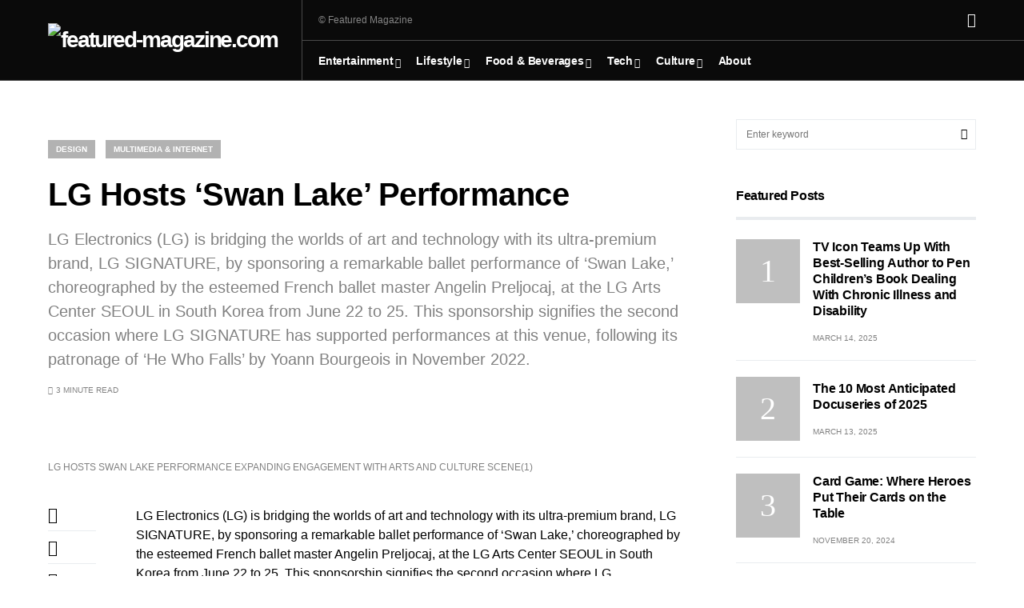

--- FILE ---
content_type: text/html; charset=UTF-8
request_url: https://featured-magazine.com/lg-hosts-swan-lake-performance/
body_size: 31381
content:
<!doctype html>
<html dir="ltr" lang="en-US"
	prefix="og: https://ogp.me/ns#" >
<head>
	<meta charset="UTF-8" />
	<meta name="viewport" content="width=device-width, initial-scale=1" />
	<link rel="profile" href="https://gmpg.org/xfn/11" />
	<title>LG Hosts ‘Swan Lake’ Performance - featured-magazine.com</title>

		<!-- All in One SEO 4.2.2 -->
		<meta name="description" content="LG Electronics (LG) is bridging the worlds of art and technology with its ultra-premium brand, LG SIGNATURE, by sponsoring a remarkable ballet performance of &#039;Swan Lake,&#039; choreographed by the esteemed French ballet master Angelin Preljocaj, at the LG Arts Center SEOUL in South Korea from June 22 to 25. This sponsorship signifies the second occasion where LG SIGNATURE has supported performances at this venue, following its patronage of &#039;He Who Falls&#039; by Yoann Bourgeois in November 2022." />
		<meta name="robots" content="max-image-preview:large" />
		<link rel="canonical" href="https://featured-magazine.com/lg-hosts-swan-lake-performance/" />
		<meta property="og:locale" content="en_US" />
		<meta property="og:site_name" content="featured-magazine.com - featured Magazine" />
		<meta property="og:type" content="article" />
		<meta property="og:title" content="LG Hosts ‘Swan Lake’ Performance - featured-magazine.com" />
		<meta property="og:description" content="LG Electronics (LG) is bridging the worlds of art and technology with its ultra-premium brand, LG SIGNATURE, by sponsoring a remarkable ballet performance of &#039;Swan Lake,&#039; choreographed by the esteemed French ballet master Angelin Preljocaj, at the LG Arts Center SEOUL in South Korea from June 22 to 25. This sponsorship signifies the second occasion where LG SIGNATURE has supported performances at this venue, following its patronage of &#039;He Who Falls&#039; by Yoann Bourgeois in November 2022." />
		<meta property="og:url" content="https://featured-magazine.com/lg-hosts-swan-lake-performance/" />
		<meta property="article:published_time" content="2023-06-24T07:10:00+00:00" />
		<meta property="article:modified_time" content="2023-06-22T09:13:08+00:00" />
		<meta name="twitter:card" content="summary" />
		<meta name="twitter:title" content="LG Hosts ‘Swan Lake’ Performance - featured-magazine.com" />
		<meta name="twitter:description" content="LG Electronics (LG) is bridging the worlds of art and technology with its ultra-premium brand, LG SIGNATURE, by sponsoring a remarkable ballet performance of &#039;Swan Lake,&#039; choreographed by the esteemed French ballet master Angelin Preljocaj, at the LG Arts Center SEOUL in South Korea from June 22 to 25. This sponsorship signifies the second occasion where LG SIGNATURE has supported performances at this venue, following its patronage of &#039;He Who Falls&#039; by Yoann Bourgeois in November 2022." />
		<script type="application/ld+json" class="aioseo-schema">
			{"@context":"https:\/\/schema.org","@graph":[{"@type":"WebSite","@id":"https:\/\/featured-magazine.com\/#website","url":"https:\/\/featured-magazine.com\/","name":"featured-magazine.com","description":"featured Magazine","inLanguage":"en-US","publisher":{"@id":"https:\/\/featured-magazine.com\/#organization"}},{"@type":"Organization","@id":"https:\/\/featured-magazine.com\/#organization","name":"featured-magazine.com","url":"https:\/\/featured-magazine.com\/"},{"@type":"BreadcrumbList","@id":"https:\/\/featured-magazine.com\/lg-hosts-swan-lake-performance\/#breadcrumblist","itemListElement":[{"@type":"ListItem","@id":"https:\/\/featured-magazine.com\/#listItem","position":1,"item":{"@type":"WebPage","@id":"https:\/\/featured-magazine.com\/","name":"Home","description":"featured Magazine","url":"https:\/\/featured-magazine.com\/"},"nextItem":"https:\/\/featured-magazine.com\/lg-hosts-swan-lake-performance\/#listItem"},{"@type":"ListItem","@id":"https:\/\/featured-magazine.com\/lg-hosts-swan-lake-performance\/#listItem","position":2,"item":{"@type":"WebPage","@id":"https:\/\/featured-magazine.com\/lg-hosts-swan-lake-performance\/","name":"LG Hosts 'Swan Lake' Performance","description":"LG Electronics (LG) is bridging the worlds of art and technology with its ultra-premium brand, LG SIGNATURE, by sponsoring a remarkable ballet performance of 'Swan Lake,' choreographed by the esteemed French ballet master Angelin Preljocaj, at the LG Arts Center SEOUL in South Korea from June 22 to 25. This sponsorship signifies the second occasion where LG SIGNATURE has supported performances at this venue, following its patronage of 'He Who Falls' by Yoann Bourgeois in November 2022.","url":"https:\/\/featured-magazine.com\/lg-hosts-swan-lake-performance\/"},"previousItem":"https:\/\/featured-magazine.com\/#listItem"}]},{"@type":"Person","@id":"https:\/\/featured-magazine.com\/author\/jonas-surdeaugmail-com\/#author","url":"https:\/\/featured-magazine.com\/author\/jonas-surdeaugmail-com\/","name":"featured Magazine","image":{"@type":"ImageObject","@id":"https:\/\/featured-magazine.com\/lg-hosts-swan-lake-performance\/#authorImage","url":"https:\/\/secure.gravatar.com\/avatar\/04c27f5501a4f49149aefd9ba9dab7b1?s=96&d=mm&r=g","width":96,"height":96,"caption":"featured Magazine"}},{"@type":"WebPage","@id":"https:\/\/featured-magazine.com\/lg-hosts-swan-lake-performance\/#webpage","url":"https:\/\/featured-magazine.com\/lg-hosts-swan-lake-performance\/","name":"LG Hosts \u2018Swan Lake\u2019 Performance - featured-magazine.com","description":"LG Electronics (LG) is bridging the worlds of art and technology with its ultra-premium brand, LG SIGNATURE, by sponsoring a remarkable ballet performance of 'Swan Lake,' choreographed by the esteemed French ballet master Angelin Preljocaj, at the LG Arts Center SEOUL in South Korea from June 22 to 25. This sponsorship signifies the second occasion where LG SIGNATURE has supported performances at this venue, following its patronage of 'He Who Falls' by Yoann Bourgeois in November 2022.","inLanguage":"en-US","isPartOf":{"@id":"https:\/\/featured-magazine.com\/#website"},"breadcrumb":{"@id":"https:\/\/featured-magazine.com\/lg-hosts-swan-lake-performance\/#breadcrumblist"},"author":"https:\/\/featured-magazine.com\/author\/jonas-surdeaugmail-com\/#author","creator":"https:\/\/featured-magazine.com\/author\/jonas-surdeaugmail-com\/#author","image":{"@type":"ImageObject","@id":"https:\/\/featured-magazine.com\/#mainImage","url":"https:\/\/featured-magazine.com\/wp-content\/uploads\/2023\/06\/LG_HOSTS_SWAN_LAKE_PERFORMANCE_EXPANDING_ENGAGEMENT_WITH_ARTS_AND_CULTURE_SCENE_1-scaled.jpeg","width":2560,"height":1893,"caption":"LG HOSTS SWAN LAKE PERFORMANCE EXPANDING ENGAGEMENT WITH ARTS AND CULTURE SCENE(1)"},"primaryImageOfPage":{"@id":"https:\/\/featured-magazine.com\/lg-hosts-swan-lake-performance\/#mainImage"},"datePublished":"2023-06-24T07:10:00+02:00","dateModified":"2023-06-22T09:13:08+02:00"},{"@type":"BlogPosting","@id":"https:\/\/featured-magazine.com\/lg-hosts-swan-lake-performance\/#blogposting","name":"LG Hosts \u2018Swan Lake\u2019 Performance - featured-magazine.com","description":"LG Electronics (LG) is bridging the worlds of art and technology with its ultra-premium brand, LG SIGNATURE, by sponsoring a remarkable ballet performance of 'Swan Lake,' choreographed by the esteemed French ballet master Angelin Preljocaj, at the LG Arts Center SEOUL in South Korea from June 22 to 25. This sponsorship signifies the second occasion where LG SIGNATURE has supported performances at this venue, following its patronage of 'He Who Falls' by Yoann Bourgeois in November 2022.","inLanguage":"en-US","headline":"LG Hosts 'Swan Lake' Performance","author":{"@id":"https:\/\/featured-magazine.com\/author\/jonas-surdeaugmail-com\/#author"},"publisher":{"@id":"https:\/\/featured-magazine.com\/#organization"},"datePublished":"2023-06-24T07:10:00+02:00","dateModified":"2023-06-22T09:13:08+02:00","articleSection":"Design, Multimedia &amp; Internet","mainEntityOfPage":{"@id":"https:\/\/featured-magazine.com\/lg-hosts-swan-lake-performance\/#webpage"},"isPartOf":{"@id":"https:\/\/featured-magazine.com\/lg-hosts-swan-lake-performance\/#webpage"},"image":{"@type":"ImageObject","@id":"https:\/\/featured-magazine.com\/#articleImage","url":"https:\/\/featured-magazine.com\/wp-content\/uploads\/2023\/06\/LG_HOSTS_SWAN_LAKE_PERFORMANCE_EXPANDING_ENGAGEMENT_WITH_ARTS_AND_CULTURE_SCENE_1-scaled.jpeg","width":2560,"height":1893,"caption":"LG HOSTS SWAN LAKE PERFORMANCE EXPANDING ENGAGEMENT WITH ARTS AND CULTURE SCENE(1)"}}]}
		</script>
		<!-- All in One SEO -->


<!-- Open Graph Meta Tags generated by Blog2Social 699 - https://www.blog2social.com -->
<meta property="og:title" content="LG Hosts &#039;Swan Lake&#039; Performance￼"/>
<meta property="og:description" content="LG Electronics (LG) is bridging the worlds of art and technology with its ultra-premium brand, LG SIGNATURE, by sponsoring a remarkable ballet performance of &#039;Swan Lake,&#039; choreographed by the esteemed French ballet master Angelin Preljocaj, at the LG Arts Center SEOUL in South Korea from June 22 to 25. This sponsorship signifies the second occasion where LG SIGNATURE has supported performances at this venue, following its patronage of &#039;He Who Falls&#039; by Yoann Bourgeois in November 2022."/>
<meta property="og:url" content="https://featured-magazine.com/lg-hosts-swan-lake-performance/"/>
<meta property="og:image" content="http://featured-magazine.com/wp-content/uploads/2023/06/LG_HOSTS_SWAN_LAKE_PERFORMANCE_EXPANDING_ENGAGEMENT_WITH_ARTS_AND_CULTURE_SCENE_1-scaled.jpeg"/>
<meta property="og:image:width" content="2560"/>
<meta property="og:image:height" content="1893"/>
<meta property="og:image:type" content="image/jpeg"/>
<meta property="og:type" content="article"/>
<meta property="og:article:published_time" content="2023-06-24 09:10:00"/>
<meta property="og:article:modified_time" content="2023-06-22 11:13:08"/>
<!-- Open Graph Meta Tags generated by Blog2Social 699 - https://www.blog2social.com -->

<!-- Twitter Card generated by Blog2Social 699 - https://www.blog2social.com -->
<meta name="twitter:card" content="summary">
<meta name="twitter:title" content="LG Hosts &#039;Swan Lake&#039; Performance￼"/>
<meta name="twitter:description" content="LG Electronics (LG) is bridging the worlds of art and technology with its ultra-premium brand, LG SIGNATURE, by sponsoring a remarkable ballet performance of &#039;Swan Lake,&#039; choreographed by the esteemed French ballet master Angelin Preljocaj, at the LG Arts Center SEOUL in South Korea from June 22 to 25. This sponsorship signifies the second occasion where LG SIGNATURE has supported performances at this venue, following its patronage of &#039;He Who Falls&#039; by Yoann Bourgeois in November 2022."/>
<meta name="twitter:image" content="http://featured-magazine.com/wp-content/uploads/2023/06/LG_HOSTS_SWAN_LAKE_PERFORMANCE_EXPANDING_ENGAGEMENT_WITH_ARTS_AND_CULTURE_SCENE_1-scaled.jpeg"/>
<!-- Twitter Card generated by Blog2Social 699 - https://www.blog2social.com -->
<meta name="author" content="featured Magazine"/>
<link rel='dns-prefetch' href='//s.w.org' />
<link rel="alternate" type="application/rss+xml" title="featured-magazine.com &raquo; Feed" href="https://featured-magazine.com/feed/" />
<link rel="alternate" type="application/rss+xml" title="featured-magazine.com &raquo; Comments Feed" href="https://featured-magazine.com/comments/feed/" />
<link rel="alternate" type="application/rss+xml" title="featured-magazine.com &raquo; LG Hosts &#8216;Swan Lake&#8217; Performance Comments Feed" href="https://featured-magazine.com/lg-hosts-swan-lake-performance/feed/" />
			<link rel="preload" href="https://featured-magazine.com/wp-content/plugins/canvas/assets/fonts/canvas-icons.woff" as="font" type="font/woff" crossorigin>
					<!-- This site uses the Google Analytics by MonsterInsights plugin v8.15 - Using Analytics tracking - https://www.monsterinsights.com/ -->
							<script src="//www.googletagmanager.com/gtag/js?id=G-Q6E1CY8P2F"  data-cfasync="false" data-wpfc-render="false" async></script>
			<script data-cfasync="false" data-wpfc-render="false">
				var mi_version = '8.15';
				var mi_track_user = true;
				var mi_no_track_reason = '';
				
								var disableStrs = [
										'ga-disable-G-Q6E1CY8P2F',
														];

				/* Function to detect opted out users */
				function __gtagTrackerIsOptedOut() {
					for (var index = 0; index < disableStrs.length; index++) {
						if (document.cookie.indexOf(disableStrs[index] + '=true') > -1) {
							return true;
						}
					}

					return false;
				}

				/* Disable tracking if the opt-out cookie exists. */
				if (__gtagTrackerIsOptedOut()) {
					for (var index = 0; index < disableStrs.length; index++) {
						window[disableStrs[index]] = true;
					}
				}

				/* Opt-out function */
				function __gtagTrackerOptout() {
					for (var index = 0; index < disableStrs.length; index++) {
						document.cookie = disableStrs[index] + '=true; expires=Thu, 31 Dec 2099 23:59:59 UTC; path=/';
						window[disableStrs[index]] = true;
					}
				}

				if ('undefined' === typeof gaOptout) {
					function gaOptout() {
						__gtagTrackerOptout();
					}
				}
								window.dataLayer = window.dataLayer || [];

				window.MonsterInsightsDualTracker = {
					helpers: {},
					trackers: {},
				};
				if (mi_track_user) {
					function __gtagDataLayer() {
						dataLayer.push(arguments);
					}

					function __gtagTracker(type, name, parameters) {
						if (!parameters) {
							parameters = {};
						}

						if (parameters.send_to) {
							__gtagDataLayer.apply(null, arguments);
							return;
						}

						if (type === 'event') {
														parameters.send_to = monsterinsights_frontend.v4_id;
							var hookName = name;
							if (typeof parameters['event_category'] !== 'undefined') {
								hookName = parameters['event_category'] + ':' + name;
							}

							if (typeof MonsterInsightsDualTracker.trackers[hookName] !== 'undefined') {
								MonsterInsightsDualTracker.trackers[hookName](parameters);
							} else {
								__gtagDataLayer('event', name, parameters);
							}
							
													} else {
							__gtagDataLayer.apply(null, arguments);
						}
					}

					__gtagTracker('js', new Date());
					__gtagTracker('set', {
						'developer_id.dZGIzZG': true,
											});
										__gtagTracker('config', 'G-Q6E1CY8P2F', {"forceSSL":"true","link_attribution":"true"} );
															window.gtag = __gtagTracker;										(function () {
						/* https://developers.google.com/analytics/devguides/collection/analyticsjs/ */
						/* ga and __gaTracker compatibility shim. */
						var noopfn = function () {
							return null;
						};
						var newtracker = function () {
							return new Tracker();
						};
						var Tracker = function () {
							return null;
						};
						var p = Tracker.prototype;
						p.get = noopfn;
						p.set = noopfn;
						p.send = function () {
							var args = Array.prototype.slice.call(arguments);
							args.unshift('send');
							__gaTracker.apply(null, args);
						};
						var __gaTracker = function () {
							var len = arguments.length;
							if (len === 0) {
								return;
							}
							var f = arguments[len - 1];
							if (typeof f !== 'object' || f === null || typeof f.hitCallback !== 'function') {
								if ('send' === arguments[0]) {
									var hitConverted, hitObject = false, action;
									if ('event' === arguments[1]) {
										if ('undefined' !== typeof arguments[3]) {
											hitObject = {
												'eventAction': arguments[3],
												'eventCategory': arguments[2],
												'eventLabel': arguments[4],
												'value': arguments[5] ? arguments[5] : 1,
											}
										}
									}
									if ('pageview' === arguments[1]) {
										if ('undefined' !== typeof arguments[2]) {
											hitObject = {
												'eventAction': 'page_view',
												'page_path': arguments[2],
											}
										}
									}
									if (typeof arguments[2] === 'object') {
										hitObject = arguments[2];
									}
									if (typeof arguments[5] === 'object') {
										Object.assign(hitObject, arguments[5]);
									}
									if ('undefined' !== typeof arguments[1].hitType) {
										hitObject = arguments[1];
										if ('pageview' === hitObject.hitType) {
											hitObject.eventAction = 'page_view';
										}
									}
									if (hitObject) {
										action = 'timing' === arguments[1].hitType ? 'timing_complete' : hitObject.eventAction;
										hitConverted = mapArgs(hitObject);
										__gtagTracker('event', action, hitConverted);
									}
								}
								return;
							}

							function mapArgs(args) {
								var arg, hit = {};
								var gaMap = {
									'eventCategory': 'event_category',
									'eventAction': 'event_action',
									'eventLabel': 'event_label',
									'eventValue': 'event_value',
									'nonInteraction': 'non_interaction',
									'timingCategory': 'event_category',
									'timingVar': 'name',
									'timingValue': 'value',
									'timingLabel': 'event_label',
									'page': 'page_path',
									'location': 'page_location',
									'title': 'page_title',
								};
								for (arg in args) {
																		if (!(!args.hasOwnProperty(arg) || !gaMap.hasOwnProperty(arg))) {
										hit[gaMap[arg]] = args[arg];
									} else {
										hit[arg] = args[arg];
									}
								}
								return hit;
							}

							try {
								f.hitCallback();
							} catch (ex) {
							}
						};
						__gaTracker.create = newtracker;
						__gaTracker.getByName = newtracker;
						__gaTracker.getAll = function () {
							return [];
						};
						__gaTracker.remove = noopfn;
						__gaTracker.loaded = true;
						window['__gaTracker'] = __gaTracker;
					})();
									} else {
										console.log("");
					(function () {
						function __gtagTracker() {
							return null;
						}

						window['__gtagTracker'] = __gtagTracker;
						window['gtag'] = __gtagTracker;
					})();
									}
			</script>
				<!-- / Google Analytics by MonsterInsights -->
		<script>
window._wpemojiSettings = {"baseUrl":"https:\/\/s.w.org\/images\/core\/emoji\/14.0.0\/72x72\/","ext":".png","svgUrl":"https:\/\/s.w.org\/images\/core\/emoji\/14.0.0\/svg\/","svgExt":".svg","source":{"concatemoji":"https:\/\/featured-magazine.com\/wp-includes\/js\/wp-emoji-release.min.js?ver=6.0.11"}};
/*! This file is auto-generated */
!function(e,a,t){var n,r,o,i=a.createElement("canvas"),p=i.getContext&&i.getContext("2d");function s(e,t){var a=String.fromCharCode,e=(p.clearRect(0,0,i.width,i.height),p.fillText(a.apply(this,e),0,0),i.toDataURL());return p.clearRect(0,0,i.width,i.height),p.fillText(a.apply(this,t),0,0),e===i.toDataURL()}function c(e){var t=a.createElement("script");t.src=e,t.defer=t.type="text/javascript",a.getElementsByTagName("head")[0].appendChild(t)}for(o=Array("flag","emoji"),t.supports={everything:!0,everythingExceptFlag:!0},r=0;r<o.length;r++)t.supports[o[r]]=function(e){if(!p||!p.fillText)return!1;switch(p.textBaseline="top",p.font="600 32px Arial",e){case"flag":return s([127987,65039,8205,9895,65039],[127987,65039,8203,9895,65039])?!1:!s([55356,56826,55356,56819],[55356,56826,8203,55356,56819])&&!s([55356,57332,56128,56423,56128,56418,56128,56421,56128,56430,56128,56423,56128,56447],[55356,57332,8203,56128,56423,8203,56128,56418,8203,56128,56421,8203,56128,56430,8203,56128,56423,8203,56128,56447]);case"emoji":return!s([129777,127995,8205,129778,127999],[129777,127995,8203,129778,127999])}return!1}(o[r]),t.supports.everything=t.supports.everything&&t.supports[o[r]],"flag"!==o[r]&&(t.supports.everythingExceptFlag=t.supports.everythingExceptFlag&&t.supports[o[r]]);t.supports.everythingExceptFlag=t.supports.everythingExceptFlag&&!t.supports.flag,t.DOMReady=!1,t.readyCallback=function(){t.DOMReady=!0},t.supports.everything||(n=function(){t.readyCallback()},a.addEventListener?(a.addEventListener("DOMContentLoaded",n,!1),e.addEventListener("load",n,!1)):(e.attachEvent("onload",n),a.attachEvent("onreadystatechange",function(){"complete"===a.readyState&&t.readyCallback()})),(e=t.source||{}).concatemoji?c(e.concatemoji):e.wpemoji&&e.twemoji&&(c(e.twemoji),c(e.wpemoji)))}(window,document,window._wpemojiSettings);
</script>
<style>
img.wp-smiley,
img.emoji {
	display: inline !important;
	border: none !important;
	box-shadow: none !important;
	height: 1em !important;
	width: 1em !important;
	margin: 0 0.07em !important;
	vertical-align: -0.1em !important;
	background: none !important;
	padding: 0 !important;
}
</style>
	<link rel='stylesheet' id='litespeed-cache-dummy-css'  href='https://featured-magazine.com/wp-content/plugins/litespeed-cache/assets/css/litespeed-dummy.css?ver=6.0.11' media='all' />
<link rel='stylesheet' id='canvas-css'  href='https://featured-magazine.com/wp-content/plugins/canvas/assets/css/canvas.css?ver=2.3.7' media='all' />
<link rel='alternate stylesheet' id='powerkit-icons-css'  href='https://featured-magazine.com/wp-content/plugins/powerkit/assets/fonts/powerkit-icons.woff?ver=2.7.6' as='font' type='font/wof' crossorigin />
<link rel='stylesheet' id='powerkit-css'  href='https://featured-magazine.com/wp-content/plugins/powerkit/assets/css/powerkit.css?ver=2.7.6' media='all' />
<link rel='stylesheet' id='wp-block-library-css'  href='https://featured-magazine.com/wp-includes/css/dist/block-library/style.min.css?ver=6.0.11' media='all' />
<link rel='stylesheet' id='wpforms-gutenberg-form-selector-css'  href='https://featured-magazine.com/wp-content/plugins/wpforms-lite/assets/css/wpforms-base.min.css?ver=1.7.4.2' media='all' />
<link rel='stylesheet' id='canvas-block-alert-style-css'  href='https://featured-magazine.com/wp-content/plugins/canvas/components/basic-elements/block-alert/block.css?ver=1655993705' media='all' />
<link rel='stylesheet' id='canvas-block-progress-style-css'  href='https://featured-magazine.com/wp-content/plugins/canvas/components/basic-elements/block-progress/block.css?ver=1655993705' media='all' />
<link rel='stylesheet' id='canvas-block-collapsibles-style-css'  href='https://featured-magazine.com/wp-content/plugins/canvas/components/basic-elements/block-collapsibles/block.css?ver=1655993705' media='all' />
<link rel='stylesheet' id='canvas-block-tabs-style-css'  href='https://featured-magazine.com/wp-content/plugins/canvas/components/basic-elements/block-tabs/block.css?ver=1655993705' media='all' />
<link rel='stylesheet' id='canvas-block-section-heading-style-css'  href='https://featured-magazine.com/wp-content/plugins/canvas/components/basic-elements/block-section-heading/block.css?ver=1655993705' media='all' />
<link rel='stylesheet' id='canvas-block-row-style-css'  href='https://featured-magazine.com/wp-content/plugins/canvas/components/layout-blocks/block-row/block-row.css?ver=1655993705' media='all' />
<link rel='stylesheet' id='canvas-justified-gallery-block-style-css'  href='https://featured-magazine.com/wp-content/plugins/canvas/components/justified-gallery/block/block-justified-gallery.css?ver=1655993705' media='all' />
<link rel='stylesheet' id='canvas-slider-gallery-block-style-css'  href='https://featured-magazine.com/wp-content/plugins/canvas/components/slider-gallery/block/block-slider-gallery.css?ver=1655993705' media='all' />
<link rel='stylesheet' id='canvas-block-posts-sidebar-css'  href='https://featured-magazine.com/wp-content/plugins/canvas/components/posts/block-posts-sidebar/block-posts-sidebar.css?ver=1655993705' media='all' />
<style id='global-styles-inline-css'>
body{--wp--preset--color--black: #000000;--wp--preset--color--cyan-bluish-gray: #abb8c3;--wp--preset--color--white: #FFFFFF;--wp--preset--color--pale-pink: #f78da7;--wp--preset--color--vivid-red: #cf2e2e;--wp--preset--color--luminous-vivid-orange: #ff6900;--wp--preset--color--luminous-vivid-amber: #fcb900;--wp--preset--color--light-green-cyan: #7bdcb5;--wp--preset--color--vivid-green-cyan: #00d084;--wp--preset--color--pale-cyan-blue: #8ed1fc;--wp--preset--color--vivid-cyan-blue: #0693e3;--wp--preset--color--vivid-purple: #9b51e0;--wp--preset--color--blue: #59BACC;--wp--preset--color--green: #58AD69;--wp--preset--color--orange: #FFBC49;--wp--preset--color--red: #e32c26;--wp--preset--color--gray-50: #f8f9fa;--wp--preset--color--gray-100: #f8f9fb;--wp--preset--color--gray-200: #e9ecef;--wp--preset--color--secondary: #818181;--wp--preset--gradient--vivid-cyan-blue-to-vivid-purple: linear-gradient(135deg,rgba(6,147,227,1) 0%,rgb(155,81,224) 100%);--wp--preset--gradient--light-green-cyan-to-vivid-green-cyan: linear-gradient(135deg,rgb(122,220,180) 0%,rgb(0,208,130) 100%);--wp--preset--gradient--luminous-vivid-amber-to-luminous-vivid-orange: linear-gradient(135deg,rgba(252,185,0,1) 0%,rgba(255,105,0,1) 100%);--wp--preset--gradient--luminous-vivid-orange-to-vivid-red: linear-gradient(135deg,rgba(255,105,0,1) 0%,rgb(207,46,46) 100%);--wp--preset--gradient--very-light-gray-to-cyan-bluish-gray: linear-gradient(135deg,rgb(238,238,238) 0%,rgb(169,184,195) 100%);--wp--preset--gradient--cool-to-warm-spectrum: linear-gradient(135deg,rgb(74,234,220) 0%,rgb(151,120,209) 20%,rgb(207,42,186) 40%,rgb(238,44,130) 60%,rgb(251,105,98) 80%,rgb(254,248,76) 100%);--wp--preset--gradient--blush-light-purple: linear-gradient(135deg,rgb(255,206,236) 0%,rgb(152,150,240) 100%);--wp--preset--gradient--blush-bordeaux: linear-gradient(135deg,rgb(254,205,165) 0%,rgb(254,45,45) 50%,rgb(107,0,62) 100%);--wp--preset--gradient--luminous-dusk: linear-gradient(135deg,rgb(255,203,112) 0%,rgb(199,81,192) 50%,rgb(65,88,208) 100%);--wp--preset--gradient--pale-ocean: linear-gradient(135deg,rgb(255,245,203) 0%,rgb(182,227,212) 50%,rgb(51,167,181) 100%);--wp--preset--gradient--electric-grass: linear-gradient(135deg,rgb(202,248,128) 0%,rgb(113,206,126) 100%);--wp--preset--gradient--midnight: linear-gradient(135deg,rgb(2,3,129) 0%,rgb(40,116,252) 100%);--wp--preset--duotone--dark-grayscale: url('#wp-duotone-dark-grayscale');--wp--preset--duotone--grayscale: url('#wp-duotone-grayscale');--wp--preset--duotone--purple-yellow: url('#wp-duotone-purple-yellow');--wp--preset--duotone--blue-red: url('#wp-duotone-blue-red');--wp--preset--duotone--midnight: url('#wp-duotone-midnight');--wp--preset--duotone--magenta-yellow: url('#wp-duotone-magenta-yellow');--wp--preset--duotone--purple-green: url('#wp-duotone-purple-green');--wp--preset--duotone--blue-orange: url('#wp-duotone-blue-orange');--wp--preset--font-size--small: 13px;--wp--preset--font-size--medium: 20px;--wp--preset--font-size--large: 36px;--wp--preset--font-size--x-large: 42px;}.has-black-color{color: var(--wp--preset--color--black) !important;}.has-cyan-bluish-gray-color{color: var(--wp--preset--color--cyan-bluish-gray) !important;}.has-white-color{color: var(--wp--preset--color--white) !important;}.has-pale-pink-color{color: var(--wp--preset--color--pale-pink) !important;}.has-vivid-red-color{color: var(--wp--preset--color--vivid-red) !important;}.has-luminous-vivid-orange-color{color: var(--wp--preset--color--luminous-vivid-orange) !important;}.has-luminous-vivid-amber-color{color: var(--wp--preset--color--luminous-vivid-amber) !important;}.has-light-green-cyan-color{color: var(--wp--preset--color--light-green-cyan) !important;}.has-vivid-green-cyan-color{color: var(--wp--preset--color--vivid-green-cyan) !important;}.has-pale-cyan-blue-color{color: var(--wp--preset--color--pale-cyan-blue) !important;}.has-vivid-cyan-blue-color{color: var(--wp--preset--color--vivid-cyan-blue) !important;}.has-vivid-purple-color{color: var(--wp--preset--color--vivid-purple) !important;}.has-black-background-color{background-color: var(--wp--preset--color--black) !important;}.has-cyan-bluish-gray-background-color{background-color: var(--wp--preset--color--cyan-bluish-gray) !important;}.has-white-background-color{background-color: var(--wp--preset--color--white) !important;}.has-pale-pink-background-color{background-color: var(--wp--preset--color--pale-pink) !important;}.has-vivid-red-background-color{background-color: var(--wp--preset--color--vivid-red) !important;}.has-luminous-vivid-orange-background-color{background-color: var(--wp--preset--color--luminous-vivid-orange) !important;}.has-luminous-vivid-amber-background-color{background-color: var(--wp--preset--color--luminous-vivid-amber) !important;}.has-light-green-cyan-background-color{background-color: var(--wp--preset--color--light-green-cyan) !important;}.has-vivid-green-cyan-background-color{background-color: var(--wp--preset--color--vivid-green-cyan) !important;}.has-pale-cyan-blue-background-color{background-color: var(--wp--preset--color--pale-cyan-blue) !important;}.has-vivid-cyan-blue-background-color{background-color: var(--wp--preset--color--vivid-cyan-blue) !important;}.has-vivid-purple-background-color{background-color: var(--wp--preset--color--vivid-purple) !important;}.has-black-border-color{border-color: var(--wp--preset--color--black) !important;}.has-cyan-bluish-gray-border-color{border-color: var(--wp--preset--color--cyan-bluish-gray) !important;}.has-white-border-color{border-color: var(--wp--preset--color--white) !important;}.has-pale-pink-border-color{border-color: var(--wp--preset--color--pale-pink) !important;}.has-vivid-red-border-color{border-color: var(--wp--preset--color--vivid-red) !important;}.has-luminous-vivid-orange-border-color{border-color: var(--wp--preset--color--luminous-vivid-orange) !important;}.has-luminous-vivid-amber-border-color{border-color: var(--wp--preset--color--luminous-vivid-amber) !important;}.has-light-green-cyan-border-color{border-color: var(--wp--preset--color--light-green-cyan) !important;}.has-vivid-green-cyan-border-color{border-color: var(--wp--preset--color--vivid-green-cyan) !important;}.has-pale-cyan-blue-border-color{border-color: var(--wp--preset--color--pale-cyan-blue) !important;}.has-vivid-cyan-blue-border-color{border-color: var(--wp--preset--color--vivid-cyan-blue) !important;}.has-vivid-purple-border-color{border-color: var(--wp--preset--color--vivid-purple) !important;}.has-vivid-cyan-blue-to-vivid-purple-gradient-background{background: var(--wp--preset--gradient--vivid-cyan-blue-to-vivid-purple) !important;}.has-light-green-cyan-to-vivid-green-cyan-gradient-background{background: var(--wp--preset--gradient--light-green-cyan-to-vivid-green-cyan) !important;}.has-luminous-vivid-amber-to-luminous-vivid-orange-gradient-background{background: var(--wp--preset--gradient--luminous-vivid-amber-to-luminous-vivid-orange) !important;}.has-luminous-vivid-orange-to-vivid-red-gradient-background{background: var(--wp--preset--gradient--luminous-vivid-orange-to-vivid-red) !important;}.has-very-light-gray-to-cyan-bluish-gray-gradient-background{background: var(--wp--preset--gradient--very-light-gray-to-cyan-bluish-gray) !important;}.has-cool-to-warm-spectrum-gradient-background{background: var(--wp--preset--gradient--cool-to-warm-spectrum) !important;}.has-blush-light-purple-gradient-background{background: var(--wp--preset--gradient--blush-light-purple) !important;}.has-blush-bordeaux-gradient-background{background: var(--wp--preset--gradient--blush-bordeaux) !important;}.has-luminous-dusk-gradient-background{background: var(--wp--preset--gradient--luminous-dusk) !important;}.has-pale-ocean-gradient-background{background: var(--wp--preset--gradient--pale-ocean) !important;}.has-electric-grass-gradient-background{background: var(--wp--preset--gradient--electric-grass) !important;}.has-midnight-gradient-background{background: var(--wp--preset--gradient--midnight) !important;}.has-small-font-size{font-size: var(--wp--preset--font-size--small) !important;}.has-medium-font-size{font-size: var(--wp--preset--font-size--medium) !important;}.has-large-font-size{font-size: var(--wp--preset--font-size--large) !important;}.has-x-large-font-size{font-size: var(--wp--preset--font-size--x-large) !important;}
</style>
<link rel='stylesheet' id='absolute-reviews-css'  href='https://featured-magazine.com/wp-content/plugins/absolute-reviews/public/css/absolute-reviews-public.css?ver=1.1.0' media='all' />
<link rel='stylesheet' id='advanced-popups-css'  href='https://featured-magazine.com/wp-content/plugins/advanced-popups/public/css/advanced-popups-public.css?ver=1.1.3' media='all' />
<link rel='stylesheet' id='canvas-block-heading-style-css'  href='https://featured-magazine.com/wp-content/plugins/canvas/components/content-formatting/block-heading/block.css?ver=1655993705' media='all' />
<link rel='stylesheet' id='canvas-block-list-style-css'  href='https://featured-magazine.com/wp-content/plugins/canvas/components/content-formatting/block-list/block.css?ver=1655993705' media='all' />
<link rel='stylesheet' id='canvas-block-paragraph-style-css'  href='https://featured-magazine.com/wp-content/plugins/canvas/components/content-formatting/block-paragraph/block.css?ver=1655993705' media='all' />
<link rel='stylesheet' id='canvas-block-separator-style-css'  href='https://featured-magazine.com/wp-content/plugins/canvas/components/content-formatting/block-separator/block.css?ver=1655993705' media='all' />
<link rel='stylesheet' id='canvas-block-group-style-css'  href='https://featured-magazine.com/wp-content/plugins/canvas/components/basic-elements/block-group/block.css?ver=1655993705' media='all' />
<link rel='stylesheet' id='canvas-block-cover-style-css'  href='https://featured-magazine.com/wp-content/plugins/canvas/components/basic-elements/block-cover/block.css?ver=1655993705' media='all' />
<link rel='stylesheet' id='powerkit-author-box-css'  href='https://featured-magazine.com/wp-content/plugins/powerkit/modules/author-box/public/css/public-powerkit-author-box.css?ver=2.7.6' media='all' />
<link rel='stylesheet' id='powerkit-basic-elements-css'  href='https://featured-magazine.com/wp-content/plugins/powerkit/modules/basic-elements/public/css/public-powerkit-basic-elements.css?ver=2.7.6' media='screen' />
<link rel='stylesheet' id='powerkit-coming-soon-css'  href='https://featured-magazine.com/wp-content/plugins/powerkit/modules/coming-soon/public/css/public-powerkit-coming-soon.css?ver=2.7.6' media='all' />
<link rel='stylesheet' id='powerkit-content-formatting-css'  href='https://featured-magazine.com/wp-content/plugins/powerkit/modules/content-formatting/public/css/public-powerkit-content-formatting.css?ver=2.7.6' media='all' />
<link rel='stylesheet' id='powerkit-сontributors-css'  href='https://featured-magazine.com/wp-content/plugins/powerkit/modules/contributors/public/css/public-powerkit-contributors.css?ver=2.7.6' media='all' />
<link rel='stylesheet' id='powerkit-facebook-css'  href='https://featured-magazine.com/wp-content/plugins/powerkit/modules/facebook/public/css/public-powerkit-facebook.css?ver=2.7.6' media='all' />
<link rel='stylesheet' id='powerkit-featured-categories-css'  href='https://featured-magazine.com/wp-content/plugins/powerkit/modules/featured-categories/public/css/public-powerkit-featured-categories.css?ver=2.7.6' media='all' />
<link rel='stylesheet' id='powerkit-inline-posts-css'  href='https://featured-magazine.com/wp-content/plugins/powerkit/modules/inline-posts/public/css/public-powerkit-inline-posts.css?ver=2.7.6' media='all' />
<link rel='stylesheet' id='powerkit-instagram-css'  href='https://featured-magazine.com/wp-content/plugins/powerkit/modules/instagram/public/css/public-powerkit-instagram.css?ver=2.7.6' media='all' />
<link rel='stylesheet' id='powerkit-justified-gallery-css'  href='https://featured-magazine.com/wp-content/plugins/powerkit/modules/justified-gallery/public/css/public-powerkit-justified-gallery.css?ver=2.7.6' media='all' />
<link rel='stylesheet' id='glightbox-css'  href='https://featured-magazine.com/wp-content/plugins/powerkit/modules/lightbox/public/css/glightbox.min.css?ver=2.7.6' media='all' />
<link rel='stylesheet' id='powerkit-lightbox-css'  href='https://featured-magazine.com/wp-content/plugins/powerkit/modules/lightbox/public/css/public-powerkit-lightbox.css?ver=2.7.6' media='all' />
<link rel='stylesheet' id='powerkit-opt-in-forms-css'  href='https://featured-magazine.com/wp-content/plugins/powerkit/modules/opt-in-forms/public/css/public-powerkit-opt-in-forms.css?ver=2.7.6' media='all' />
<link rel='stylesheet' id='powerkit-pinterest-css'  href='https://featured-magazine.com/wp-content/plugins/powerkit/modules/pinterest/public/css/public-powerkit-pinterest.css?ver=2.7.6' media='all' />
<link rel='stylesheet' id='powerkit-scroll-to-top-css'  href='https://featured-magazine.com/wp-content/plugins/powerkit/modules/scroll-to-top/public/css/public-powerkit-scroll-to-top.css?ver=2.7.6' media='all' />
<link rel='stylesheet' id='powerkit-share-buttons-css'  href='https://featured-magazine.com/wp-content/plugins/powerkit/modules/share-buttons/public/css/public-powerkit-share-buttons.css?ver=2.7.6' media='all' />
<link rel='stylesheet' id='powerkit-slider-gallery-css'  href='https://featured-magazine.com/wp-content/plugins/powerkit/modules/slider-gallery/public/css/public-powerkit-slider-gallery.css?ver=2.7.6' media='all' />
<link rel='stylesheet' id='powerkit-social-links-css'  href='https://featured-magazine.com/wp-content/plugins/powerkit/modules/social-links/public/css/public-powerkit-social-links.css?ver=2.7.6' media='all' />
<link rel='stylesheet' id='powerkit-table-of-contents-css'  href='https://featured-magazine.com/wp-content/plugins/powerkit/modules/table-of-contents/public/css/public-powerkit-table-of-contents.css?ver=2.7.6' media='all' />
<link rel='stylesheet' id='powerkit-twitter-css'  href='https://featured-magazine.com/wp-content/plugins/powerkit/modules/twitter/public/css/public-powerkit-twitter.css?ver=2.7.6' media='all' />
<link rel='stylesheet' id='powerkit-widget-about-css'  href='https://featured-magazine.com/wp-content/plugins/powerkit/modules/widget-about/public/css/public-powerkit-widget-about.css?ver=2.7.6' media='all' />
<link rel='stylesheet' id='csco-styles-css'  href='https://featured-magazine.com/wp-content/themes/newsblock/style.css?ver=1.2.1' media='all' />
<style id='csco-styles-inline-css'>
.searchwp-live-search-no-min-chars:after { content: "Continue typing" }
</style>
<link rel='stylesheet' id='searchwp-live-search-css'  href='https://featured-magazine.com/wp-content/plugins/searchwp-live-ajax-search/assets/styles/style.css?ver=1.6.3' media='all' />
<link rel='stylesheet' id='csco_child_css-css'  href='https://featured-magazine.com/wp-content/themes/newsblock-child/style.css?ver=1.0.0' media='all' />
<script src='https://featured-magazine.com/wp-content/plugins/google-analytics-for-wordpress/assets/js/frontend-gtag.min.js?ver=8.15' id='monsterinsights-frontend-script-js'></script>
<script data-cfasync="false" data-wpfc-render="false" id='monsterinsights-frontend-script-js-extra'>var monsterinsights_frontend = {"js_events_tracking":"true","download_extensions":"doc,pdf,ppt,zip,xls,docx,pptx,xlsx","inbound_paths":"[{\"path\":\"\\\/go\\\/\",\"label\":\"affiliate\"},{\"path\":\"\\\/recommend\\\/\",\"label\":\"affiliate\"}]","home_url":"https:\/\/featured-magazine.com","hash_tracking":"false","ua":"","v4_id":"G-Q6E1CY8P2F"};</script>
<script src='https://featured-magazine.com/wp-includes/js/jquery/jquery.min.js?ver=3.6.0' id='jquery-core-js'></script>
<script src='https://featured-magazine.com/wp-includes/js/jquery/jquery-migrate.min.js?ver=3.3.2' id='jquery-migrate-js'></script>
<script src='https://featured-magazine.com/wp-content/plugins/advanced-popups/public/js/advanced-popups-public.js?ver=1.1.3' id='advanced-popups-js'></script>
<link rel="https://api.w.org/" href="https://featured-magazine.com/wp-json/" /><link rel="alternate" type="application/json" href="https://featured-magazine.com/wp-json/wp/v2/posts/4814" /><link rel="EditURI" type="application/rsd+xml" title="RSD" href="https://featured-magazine.com/xmlrpc.php?rsd" />
<link rel="wlwmanifest" type="application/wlwmanifest+xml" href="https://featured-magazine.com/wp-includes/wlwmanifest.xml" /> 
<meta name="generator" content="WordPress 6.0.11" />
<link rel='shortlink' href='https://featured-magazine.com/?p=4814' />
<link rel="alternate" type="application/json+oembed" href="https://featured-magazine.com/wp-json/oembed/1.0/embed?url=https%3A%2F%2Ffeatured-magazine.com%2Flg-hosts-swan-lake-performance%2F" />
<link rel="alternate" type="text/xml+oembed" href="https://featured-magazine.com/wp-json/oembed/1.0/embed?url=https%3A%2F%2Ffeatured-magazine.com%2Flg-hosts-swan-lake-performance%2F&#038;format=xml" />
		<link rel="preload" href="https://featured-magazine.com/wp-content/plugins/absolute-reviews/fonts/absolute-reviews-icons.woff" as="font" type="font/woff" crossorigin>
				<link rel="preload" href="https://featured-magazine.com/wp-content/plugins/advanced-popups/fonts/advanced-popups-icons.woff" as="font" type="font/woff" crossorigin>
		
<style type="text/css" media="all" id="canvas-blocks-dynamic-styles">

</style>

		<!-- GA Google Analytics @ https://m0n.co/ga -->
		<script async src="https://www.googletagmanager.com/gtag/js?id=4002184297"></script>
		<script>
			window.dataLayer = window.dataLayer || [];
			function gtag(){dataLayer.push(arguments);}
			gtag('js', new Date());
			gtag('config', '4002184297');
		</script>

	<style>

/* CSS added by Hide Metadata Plugin */

.entry-meta .byline,
			.entry-meta .by-author,
			.entry-header .entry-meta > span.byline,
			.entry-meta .author.vcard {
				display: none;
			}</style>
<style id='csco-theme-typography'>
	:root {
		/* Base Font */
		--cs-font-base-family: Inter;
		--cs-font-base-size: 1rem;
		--cs-font-base-weight: 400;
		--cs-font-base-style: normal;
		--cs-font-base-letter-spacing: normal;
		--cs-font-base-line-height: 1.5;

		/* Primary Font */
		--cs-font-primary-family: Inter;
		--cs-font-primary-size: 0.875rem;
		--cs-font-primary-weight: 600;
		--cs-font-primary-style: normal;
		--cs-font-primary-letter-spacing: -0.025em;
		--cs-font-primary-text-transform: none;

		/* Secondary Font */
		--cs-font-secondary-family: Inter;
		--cs-font-secondary-size: 0.75rem;
		--cs-font-secondary-weight: 400;
		--cs-font-secondary-style: normal;
		--cs-font-secondary-letter-spacing: normal;
		--cs-font-secondary-text-transform: none;

		/* Category Font */
		--cs-font-category-family: -apple-system, BlinkMacSystemFont, "Segoe UI", Roboto, Oxygen-Sans, Ubuntu, Cantarell, "Helvetica Neue", sans-serif;
		--cs-font-category-size: 0.625rem;
		--cs-font-category-weight: 700;
		--cs-font-category-style: normal;
		--cs-font-category-letter-spacing: ;
		--cs-font-category-text-transform: uppercase;

		/* Post Meta Font */
		--cs-font-post-meta-family: -apple-system, BlinkMacSystemFont, "Segoe UI", Roboto, Oxygen-Sans, Ubuntu, Cantarell, "Helvetica Neue", sans-serif;
		--cs-font-post-meta-size: 0.6255rem;
		--cs-font-post-meta-weight: 400;
		--cs-font-post-meta-style: normal;
		--cs-font-post-meta-letter-spacing: normal;
		--cs-font-post-meta-text-transform: uppercase;

		/* Input Font */
		--cs-font-input-family: Inter;
		--cs-font-input-size: 0.75rem;
		--cs-font-input-line-height: 1.625rem;
		--cs-font-input-weight: 400;
		--cs-font-input-style: normal;
		--cs-font-input-letter-spacing: normal;
		--cs-font-input-text-transform: none;

		/* Post Subbtitle */
		--cs-font-post-subtitle-family: inherit;
		--cs-font-post-subtitle-size: 1.25rem;
		--cs-font-post-subtitle-letter-spacing: normal;

		/* Post Content */
		--cs-font-post-content-family: Inter;
		--cs-font-post-content-size: 1rem;
		--cs-font-post-content-letter-spacing: normal;

		/* Summary */
		--cs-font-entry-summary-family: Inter;
		--cs-font-entry-summary-size: 1rem;
		--cs-font-entry-summary-letter-spacing: normal;

		/* Entry Excerpt */
		--cs-font-entry-excerpt-family: Inter;
		--cs-font-entry-excerpt-size: 0.875rem;
		--cs-font-entry-excerpt-letter-spacing: normal;

		/* Logos --------------- */

		/* Main Logo */
		--cs-font-main-logo-family: Inter;
		--cs-font-main-logo-size: 1.5rem;
		--cs-font-main-logo-weight: 700;
		--cs-font-main-logo-style: normal;
		--cs-font-main-logo-letter-spacing: -0.075em;
		--cs-font-main-logo-text-transform: none;

		/* Large Logo */
		--cs-font-large-logo-family: Inter;
		--cs-font-large-logo-size: 1.75rem;
		--cs-font-large-logo-weight: 700;
		--cs-font-large-logo-style: normal;
		--cs-font-large-logo-letter-spacing: -0.075em;
		--cs-font-large-logo-text-transform: none;

		/* Footer Logo */
		--cs-font-footer-logo-family: Inter;
		--cs-font-footer-logo-size: 1.5rem;
		--cs-font-footer-logo-weight: 700;
		--cs-font-footer-logo-style: normal;
		--cs-font-footer-logo-letter-spacing: -0.075em;
		--cs-font-footer-logo-text-transform: none;

		/* Headings --------------- */

		/* Headings */
		--cs-font-headings-family: Inter;
		--cs-font-headings-weight: 700;
		--cs-font-headings-style: normal;
		--cs-font-headings-line-height: 1.25;
		--cs-font-headings-letter-spacing: -0.0125em;
		--cs-font-headings-text-transform: none;

		/* Styled Heading */
		--cs-font-styled-heading-line-height: 1.3em;

		/* Decorated Heading */
		--cs-font-decorated-heading-family: Inter;
		--cs-font-decorated-heading-font-size: 1.25rem;
		--cs-font-decorated-heading-weight: 700;
		--cs-font-decorated-heading-style: normal;
		--cs-font-decorated-heading-line-height: -0.025em;
		--cs-font-decorated-heading-letter-spacing: normal;
		--cs-font-decorated-heading-text-transform: none;

		/* Menu Font --------------- */

		/* Menu */
		/* Used for main top level menu elements. */
		--cs-font-menu-family: Inter;
		--cs-font-menu-size: 0.875rem;
		--cs-font-menu-weight: 700;
		--cs-font-menu-style: normal;
		--cs-font-menu-letter-spacing: -0.0125em;
		--cs-font-menu-text-transform: none;

		/* Submenu Font */
		/* Used for submenu elements. */
		--cs-font-submenu-family: Inter;
		--cs-font-submenu-size: 0.875rem;
		--cs-font-submenu-weight: 400;
		--cs-font-submenu-style: normal;
		--cs-font-submenu-letter-spacing: 0px;
		--cs-font-submenu-text-transform: none;

		/* Section Headings --------------- */
		--cs-font-section-headings-family: Inter;
		--cs-font-section-headings-size: 1rem;
		--cs-font-section-headings-weight: 800;
		--cs-font-section-headings-style: normal;
		--cs-font-section-headings-letter-spacing: -0.025em;
		--cs-font-section-headings-text-transform: none;
	}

			.cs-header__widgets-column {
			--cs-font-section-headings-family: Inter;
			--cs-font-section-headings-size: 1.125rem;
			--cs-font-section-headings-weight: 800;
			--cs-font-section-headings-style: normal;
			--cs-font-section-headings-letter-spacing: -0.025em;
			--cs-font-section-headings-text-transform: none;
		}
	</style>
<link rel="icon" href="https://featured-magazine.com/wp-content/uploads/2022/12/cropped-Screenshot-2022-12-21-at-15.57.57-32x32.png" sizes="32x32" />
<link rel="icon" href="https://featured-magazine.com/wp-content/uploads/2022/12/cropped-Screenshot-2022-12-21-at-15.57.57-192x192.png" sizes="192x192" />
<link rel="apple-touch-icon" href="https://featured-magazine.com/wp-content/uploads/2022/12/cropped-Screenshot-2022-12-21-at-15.57.57-180x180.png" />
<meta name="msapplication-TileImage" content="https://featured-magazine.com/wp-content/uploads/2022/12/cropped-Screenshot-2022-12-21-at-15.57.57-270x270.png" />
<style id="kirki-inline-styles">:root, [site-data-scheme="default"]{--cs-color-site-background:#FFFFFF;--cs-color-search-background:#000000;--cs-color-header-background:#0a0a0a;--cs-color-submenu-background:#ffffff;--cs-color-footer-background:#111111;}:root, [data-scheme="default"]{--cs-color-accent:#0a0a0a;--cs-color-accent-contrast:#ffffff;--cs-color-secondary:#818181;--cs-palette-color-secondary:#818181;--cs-color-secondary-contrast:#000000;--cs-color-styled-heading:#dd3333;--cs-color-styled-heading-contrast:#ffffff;--cs-color-styled-heading-hover:#dd3333;--cs-color-styled-heading-hover-contrast:#000000;--cs-color-styled-category:rgba(0,0,0,0.3);--cs-color-styled-category-contrast:#ffffff;--cs-color-styled-category-hover:#000000;--cs-color-styled-category-hover-contrast:#FFFFFF;--cs-color-category:#dd3333;--cs-color-category-hover:#000000;--cs-color-category-underline:rgba(255,255,255,0);--cs-color-button:#000000;--cs-color-button-contrast:#ffffff;--cs-color-button-hover:#282828;--cs-color-button-hover-contrast:#FFFFFF;--cs-color-overlay-background:rgba(0,0,0,0.25);}[data-scheme="dark"]{--cs-color-overlay-background:rgba(0,0,0,0.25);}:root{--cs-common-border-radius:0;--cs-primary-border-radius:0px;--cs-secondary-border-radius:50%;--cs-styled-category-border-radius:0;--cs-image-border-radius:0px;--cs-header-initial-height:100px;--cs-header-height:60px;}:root .cnvs-block-section-heading, [data-scheme="default"] .cnvs-block-section-heading, [data-scheme="dark"] [data-scheme="default"] .cnvs-block-section-heading{--cnvs-section-heading-border-color:#e9ecef;}[data-scheme="dark"] .cnvs-block-section-heading{--cnvs-section-heading-border-color:#49494b;}:root .cs-header__widgets-column .cnvs-block-section-heading, [data-scheme="dark"] [data-scheme="default"] .cs-header__widgets-column .cnvs-block-section-heading{--cnvs-section-heading-border-color:#e9ecef;}[data-scheme="dark"] .cs-header__widgets-column .cnvs-block-section-heading{--cnvs-section-heading-border-color:#49494b;}.cs-search__posts{--cs-image-border-radius:50%!important;}/* cyrillic-ext */
@font-face {
  font-family: 'Inter';
  font-style: normal;
  font-weight: 400;
  font-display: swap;
  src: url(https://featured-magazine.com/wp-content/fonts/inter/font) format('woff');
  unicode-range: U+0460-052F, U+1C80-1C8A, U+20B4, U+2DE0-2DFF, U+A640-A69F, U+FE2E-FE2F;
}
/* cyrillic */
@font-face {
  font-family: 'Inter';
  font-style: normal;
  font-weight: 400;
  font-display: swap;
  src: url(https://featured-magazine.com/wp-content/fonts/inter/font) format('woff');
  unicode-range: U+0301, U+0400-045F, U+0490-0491, U+04B0-04B1, U+2116;
}
/* greek-ext */
@font-face {
  font-family: 'Inter';
  font-style: normal;
  font-weight: 400;
  font-display: swap;
  src: url(https://featured-magazine.com/wp-content/fonts/inter/font) format('woff');
  unicode-range: U+1F00-1FFF;
}
/* greek */
@font-face {
  font-family: 'Inter';
  font-style: normal;
  font-weight: 400;
  font-display: swap;
  src: url(https://featured-magazine.com/wp-content/fonts/inter/font) format('woff');
  unicode-range: U+0370-0377, U+037A-037F, U+0384-038A, U+038C, U+038E-03A1, U+03A3-03FF;
}
/* vietnamese */
@font-face {
  font-family: 'Inter';
  font-style: normal;
  font-weight: 400;
  font-display: swap;
  src: url(https://featured-magazine.com/wp-content/fonts/inter/font) format('woff');
  unicode-range: U+0102-0103, U+0110-0111, U+0128-0129, U+0168-0169, U+01A0-01A1, U+01AF-01B0, U+0300-0301, U+0303-0304, U+0308-0309, U+0323, U+0329, U+1EA0-1EF9, U+20AB;
}
/* latin-ext */
@font-face {
  font-family: 'Inter';
  font-style: normal;
  font-weight: 400;
  font-display: swap;
  src: url(https://featured-magazine.com/wp-content/fonts/inter/font) format('woff');
  unicode-range: U+0100-02BA, U+02BD-02C5, U+02C7-02CC, U+02CE-02D7, U+02DD-02FF, U+0304, U+0308, U+0329, U+1D00-1DBF, U+1E00-1E9F, U+1EF2-1EFF, U+2020, U+20A0-20AB, U+20AD-20C0, U+2113, U+2C60-2C7F, U+A720-A7FF;
}
/* latin */
@font-face {
  font-family: 'Inter';
  font-style: normal;
  font-weight: 400;
  font-display: swap;
  src: url(https://featured-magazine.com/wp-content/fonts/inter/font) format('woff');
  unicode-range: U+0000-00FF, U+0131, U+0152-0153, U+02BB-02BC, U+02C6, U+02DA, U+02DC, U+0304, U+0308, U+0329, U+2000-206F, U+20AC, U+2122, U+2191, U+2193, U+2212, U+2215, U+FEFF, U+FFFD;
}
/* cyrillic-ext */
@font-face {
  font-family: 'Inter';
  font-style: normal;
  font-weight: 600;
  font-display: swap;
  src: url(https://featured-magazine.com/wp-content/fonts/inter/font) format('woff');
  unicode-range: U+0460-052F, U+1C80-1C8A, U+20B4, U+2DE0-2DFF, U+A640-A69F, U+FE2E-FE2F;
}
/* cyrillic */
@font-face {
  font-family: 'Inter';
  font-style: normal;
  font-weight: 600;
  font-display: swap;
  src: url(https://featured-magazine.com/wp-content/fonts/inter/font) format('woff');
  unicode-range: U+0301, U+0400-045F, U+0490-0491, U+04B0-04B1, U+2116;
}
/* greek-ext */
@font-face {
  font-family: 'Inter';
  font-style: normal;
  font-weight: 600;
  font-display: swap;
  src: url(https://featured-magazine.com/wp-content/fonts/inter/font) format('woff');
  unicode-range: U+1F00-1FFF;
}
/* greek */
@font-face {
  font-family: 'Inter';
  font-style: normal;
  font-weight: 600;
  font-display: swap;
  src: url(https://featured-magazine.com/wp-content/fonts/inter/font) format('woff');
  unicode-range: U+0370-0377, U+037A-037F, U+0384-038A, U+038C, U+038E-03A1, U+03A3-03FF;
}
/* vietnamese */
@font-face {
  font-family: 'Inter';
  font-style: normal;
  font-weight: 600;
  font-display: swap;
  src: url(https://featured-magazine.com/wp-content/fonts/inter/font) format('woff');
  unicode-range: U+0102-0103, U+0110-0111, U+0128-0129, U+0168-0169, U+01A0-01A1, U+01AF-01B0, U+0300-0301, U+0303-0304, U+0308-0309, U+0323, U+0329, U+1EA0-1EF9, U+20AB;
}
/* latin-ext */
@font-face {
  font-family: 'Inter';
  font-style: normal;
  font-weight: 600;
  font-display: swap;
  src: url(https://featured-magazine.com/wp-content/fonts/inter/font) format('woff');
  unicode-range: U+0100-02BA, U+02BD-02C5, U+02C7-02CC, U+02CE-02D7, U+02DD-02FF, U+0304, U+0308, U+0329, U+1D00-1DBF, U+1E00-1E9F, U+1EF2-1EFF, U+2020, U+20A0-20AB, U+20AD-20C0, U+2113, U+2C60-2C7F, U+A720-A7FF;
}
/* latin */
@font-face {
  font-family: 'Inter';
  font-style: normal;
  font-weight: 600;
  font-display: swap;
  src: url(https://featured-magazine.com/wp-content/fonts/inter/font) format('woff');
  unicode-range: U+0000-00FF, U+0131, U+0152-0153, U+02BB-02BC, U+02C6, U+02DA, U+02DC, U+0304, U+0308, U+0329, U+2000-206F, U+20AC, U+2122, U+2191, U+2193, U+2212, U+2215, U+FEFF, U+FFFD;
}
/* cyrillic-ext */
@font-face {
  font-family: 'Inter';
  font-style: normal;
  font-weight: 700;
  font-display: swap;
  src: url(https://featured-magazine.com/wp-content/fonts/inter/font) format('woff');
  unicode-range: U+0460-052F, U+1C80-1C8A, U+20B4, U+2DE0-2DFF, U+A640-A69F, U+FE2E-FE2F;
}
/* cyrillic */
@font-face {
  font-family: 'Inter';
  font-style: normal;
  font-weight: 700;
  font-display: swap;
  src: url(https://featured-magazine.com/wp-content/fonts/inter/font) format('woff');
  unicode-range: U+0301, U+0400-045F, U+0490-0491, U+04B0-04B1, U+2116;
}
/* greek-ext */
@font-face {
  font-family: 'Inter';
  font-style: normal;
  font-weight: 700;
  font-display: swap;
  src: url(https://featured-magazine.com/wp-content/fonts/inter/font) format('woff');
  unicode-range: U+1F00-1FFF;
}
/* greek */
@font-face {
  font-family: 'Inter';
  font-style: normal;
  font-weight: 700;
  font-display: swap;
  src: url(https://featured-magazine.com/wp-content/fonts/inter/font) format('woff');
  unicode-range: U+0370-0377, U+037A-037F, U+0384-038A, U+038C, U+038E-03A1, U+03A3-03FF;
}
/* vietnamese */
@font-face {
  font-family: 'Inter';
  font-style: normal;
  font-weight: 700;
  font-display: swap;
  src: url(https://featured-magazine.com/wp-content/fonts/inter/font) format('woff');
  unicode-range: U+0102-0103, U+0110-0111, U+0128-0129, U+0168-0169, U+01A0-01A1, U+01AF-01B0, U+0300-0301, U+0303-0304, U+0308-0309, U+0323, U+0329, U+1EA0-1EF9, U+20AB;
}
/* latin-ext */
@font-face {
  font-family: 'Inter';
  font-style: normal;
  font-weight: 700;
  font-display: swap;
  src: url(https://featured-magazine.com/wp-content/fonts/inter/font) format('woff');
  unicode-range: U+0100-02BA, U+02BD-02C5, U+02C7-02CC, U+02CE-02D7, U+02DD-02FF, U+0304, U+0308, U+0329, U+1D00-1DBF, U+1E00-1E9F, U+1EF2-1EFF, U+2020, U+20A0-20AB, U+20AD-20C0, U+2113, U+2C60-2C7F, U+A720-A7FF;
}
/* latin */
@font-face {
  font-family: 'Inter';
  font-style: normal;
  font-weight: 700;
  font-display: swap;
  src: url(https://featured-magazine.com/wp-content/fonts/inter/font) format('woff');
  unicode-range: U+0000-00FF, U+0131, U+0152-0153, U+02BB-02BC, U+02C6, U+02DA, U+02DC, U+0304, U+0308, U+0329, U+2000-206F, U+20AC, U+2122, U+2191, U+2193, U+2212, U+2215, U+FEFF, U+FFFD;
}
/* cyrillic-ext */
@font-face {
  font-family: 'Inter';
  font-style: normal;
  font-weight: 800;
  font-display: swap;
  src: url(https://featured-magazine.com/wp-content/fonts/inter/font) format('woff');
  unicode-range: U+0460-052F, U+1C80-1C8A, U+20B4, U+2DE0-2DFF, U+A640-A69F, U+FE2E-FE2F;
}
/* cyrillic */
@font-face {
  font-family: 'Inter';
  font-style: normal;
  font-weight: 800;
  font-display: swap;
  src: url(https://featured-magazine.com/wp-content/fonts/inter/font) format('woff');
  unicode-range: U+0301, U+0400-045F, U+0490-0491, U+04B0-04B1, U+2116;
}
/* greek-ext */
@font-face {
  font-family: 'Inter';
  font-style: normal;
  font-weight: 800;
  font-display: swap;
  src: url(https://featured-magazine.com/wp-content/fonts/inter/font) format('woff');
  unicode-range: U+1F00-1FFF;
}
/* greek */
@font-face {
  font-family: 'Inter';
  font-style: normal;
  font-weight: 800;
  font-display: swap;
  src: url(https://featured-magazine.com/wp-content/fonts/inter/font) format('woff');
  unicode-range: U+0370-0377, U+037A-037F, U+0384-038A, U+038C, U+038E-03A1, U+03A3-03FF;
}
/* vietnamese */
@font-face {
  font-family: 'Inter';
  font-style: normal;
  font-weight: 800;
  font-display: swap;
  src: url(https://featured-magazine.com/wp-content/fonts/inter/font) format('woff');
  unicode-range: U+0102-0103, U+0110-0111, U+0128-0129, U+0168-0169, U+01A0-01A1, U+01AF-01B0, U+0300-0301, U+0303-0304, U+0308-0309, U+0323, U+0329, U+1EA0-1EF9, U+20AB;
}
/* latin-ext */
@font-face {
  font-family: 'Inter';
  font-style: normal;
  font-weight: 800;
  font-display: swap;
  src: url(https://featured-magazine.com/wp-content/fonts/inter/font) format('woff');
  unicode-range: U+0100-02BA, U+02BD-02C5, U+02C7-02CC, U+02CE-02D7, U+02DD-02FF, U+0304, U+0308, U+0329, U+1D00-1DBF, U+1E00-1E9F, U+1EF2-1EFF, U+2020, U+20A0-20AB, U+20AD-20C0, U+2113, U+2C60-2C7F, U+A720-A7FF;
}
/* latin */
@font-face {
  font-family: 'Inter';
  font-style: normal;
  font-weight: 800;
  font-display: swap;
  src: url(https://featured-magazine.com/wp-content/fonts/inter/font) format('woff');
  unicode-range: U+0000-00FF, U+0131, U+0152-0153, U+02BB-02BC, U+02C6, U+02DA, U+02DC, U+0304, U+0308, U+0329, U+2000-206F, U+20AC, U+2122, U+2191, U+2193, U+2212, U+2215, U+FEFF, U+FFFD;
}/* cyrillic-ext */
@font-face {
  font-family: 'Inter';
  font-style: normal;
  font-weight: 400;
  font-display: swap;
  src: url(https://featured-magazine.com/wp-content/fonts/inter/font) format('woff');
  unicode-range: U+0460-052F, U+1C80-1C8A, U+20B4, U+2DE0-2DFF, U+A640-A69F, U+FE2E-FE2F;
}
/* cyrillic */
@font-face {
  font-family: 'Inter';
  font-style: normal;
  font-weight: 400;
  font-display: swap;
  src: url(https://featured-magazine.com/wp-content/fonts/inter/font) format('woff');
  unicode-range: U+0301, U+0400-045F, U+0490-0491, U+04B0-04B1, U+2116;
}
/* greek-ext */
@font-face {
  font-family: 'Inter';
  font-style: normal;
  font-weight: 400;
  font-display: swap;
  src: url(https://featured-magazine.com/wp-content/fonts/inter/font) format('woff');
  unicode-range: U+1F00-1FFF;
}
/* greek */
@font-face {
  font-family: 'Inter';
  font-style: normal;
  font-weight: 400;
  font-display: swap;
  src: url(https://featured-magazine.com/wp-content/fonts/inter/font) format('woff');
  unicode-range: U+0370-0377, U+037A-037F, U+0384-038A, U+038C, U+038E-03A1, U+03A3-03FF;
}
/* vietnamese */
@font-face {
  font-family: 'Inter';
  font-style: normal;
  font-weight: 400;
  font-display: swap;
  src: url(https://featured-magazine.com/wp-content/fonts/inter/font) format('woff');
  unicode-range: U+0102-0103, U+0110-0111, U+0128-0129, U+0168-0169, U+01A0-01A1, U+01AF-01B0, U+0300-0301, U+0303-0304, U+0308-0309, U+0323, U+0329, U+1EA0-1EF9, U+20AB;
}
/* latin-ext */
@font-face {
  font-family: 'Inter';
  font-style: normal;
  font-weight: 400;
  font-display: swap;
  src: url(https://featured-magazine.com/wp-content/fonts/inter/font) format('woff');
  unicode-range: U+0100-02BA, U+02BD-02C5, U+02C7-02CC, U+02CE-02D7, U+02DD-02FF, U+0304, U+0308, U+0329, U+1D00-1DBF, U+1E00-1E9F, U+1EF2-1EFF, U+2020, U+20A0-20AB, U+20AD-20C0, U+2113, U+2C60-2C7F, U+A720-A7FF;
}
/* latin */
@font-face {
  font-family: 'Inter';
  font-style: normal;
  font-weight: 400;
  font-display: swap;
  src: url(https://featured-magazine.com/wp-content/fonts/inter/font) format('woff');
  unicode-range: U+0000-00FF, U+0131, U+0152-0153, U+02BB-02BC, U+02C6, U+02DA, U+02DC, U+0304, U+0308, U+0329, U+2000-206F, U+20AC, U+2122, U+2191, U+2193, U+2212, U+2215, U+FEFF, U+FFFD;
}
/* cyrillic-ext */
@font-face {
  font-family: 'Inter';
  font-style: normal;
  font-weight: 600;
  font-display: swap;
  src: url(https://featured-magazine.com/wp-content/fonts/inter/font) format('woff');
  unicode-range: U+0460-052F, U+1C80-1C8A, U+20B4, U+2DE0-2DFF, U+A640-A69F, U+FE2E-FE2F;
}
/* cyrillic */
@font-face {
  font-family: 'Inter';
  font-style: normal;
  font-weight: 600;
  font-display: swap;
  src: url(https://featured-magazine.com/wp-content/fonts/inter/font) format('woff');
  unicode-range: U+0301, U+0400-045F, U+0490-0491, U+04B0-04B1, U+2116;
}
/* greek-ext */
@font-face {
  font-family: 'Inter';
  font-style: normal;
  font-weight: 600;
  font-display: swap;
  src: url(https://featured-magazine.com/wp-content/fonts/inter/font) format('woff');
  unicode-range: U+1F00-1FFF;
}
/* greek */
@font-face {
  font-family: 'Inter';
  font-style: normal;
  font-weight: 600;
  font-display: swap;
  src: url(https://featured-magazine.com/wp-content/fonts/inter/font) format('woff');
  unicode-range: U+0370-0377, U+037A-037F, U+0384-038A, U+038C, U+038E-03A1, U+03A3-03FF;
}
/* vietnamese */
@font-face {
  font-family: 'Inter';
  font-style: normal;
  font-weight: 600;
  font-display: swap;
  src: url(https://featured-magazine.com/wp-content/fonts/inter/font) format('woff');
  unicode-range: U+0102-0103, U+0110-0111, U+0128-0129, U+0168-0169, U+01A0-01A1, U+01AF-01B0, U+0300-0301, U+0303-0304, U+0308-0309, U+0323, U+0329, U+1EA0-1EF9, U+20AB;
}
/* latin-ext */
@font-face {
  font-family: 'Inter';
  font-style: normal;
  font-weight: 600;
  font-display: swap;
  src: url(https://featured-magazine.com/wp-content/fonts/inter/font) format('woff');
  unicode-range: U+0100-02BA, U+02BD-02C5, U+02C7-02CC, U+02CE-02D7, U+02DD-02FF, U+0304, U+0308, U+0329, U+1D00-1DBF, U+1E00-1E9F, U+1EF2-1EFF, U+2020, U+20A0-20AB, U+20AD-20C0, U+2113, U+2C60-2C7F, U+A720-A7FF;
}
/* latin */
@font-face {
  font-family: 'Inter';
  font-style: normal;
  font-weight: 600;
  font-display: swap;
  src: url(https://featured-magazine.com/wp-content/fonts/inter/font) format('woff');
  unicode-range: U+0000-00FF, U+0131, U+0152-0153, U+02BB-02BC, U+02C6, U+02DA, U+02DC, U+0304, U+0308, U+0329, U+2000-206F, U+20AC, U+2122, U+2191, U+2193, U+2212, U+2215, U+FEFF, U+FFFD;
}
/* cyrillic-ext */
@font-face {
  font-family: 'Inter';
  font-style: normal;
  font-weight: 700;
  font-display: swap;
  src: url(https://featured-magazine.com/wp-content/fonts/inter/font) format('woff');
  unicode-range: U+0460-052F, U+1C80-1C8A, U+20B4, U+2DE0-2DFF, U+A640-A69F, U+FE2E-FE2F;
}
/* cyrillic */
@font-face {
  font-family: 'Inter';
  font-style: normal;
  font-weight: 700;
  font-display: swap;
  src: url(https://featured-magazine.com/wp-content/fonts/inter/font) format('woff');
  unicode-range: U+0301, U+0400-045F, U+0490-0491, U+04B0-04B1, U+2116;
}
/* greek-ext */
@font-face {
  font-family: 'Inter';
  font-style: normal;
  font-weight: 700;
  font-display: swap;
  src: url(https://featured-magazine.com/wp-content/fonts/inter/font) format('woff');
  unicode-range: U+1F00-1FFF;
}
/* greek */
@font-face {
  font-family: 'Inter';
  font-style: normal;
  font-weight: 700;
  font-display: swap;
  src: url(https://featured-magazine.com/wp-content/fonts/inter/font) format('woff');
  unicode-range: U+0370-0377, U+037A-037F, U+0384-038A, U+038C, U+038E-03A1, U+03A3-03FF;
}
/* vietnamese */
@font-face {
  font-family: 'Inter';
  font-style: normal;
  font-weight: 700;
  font-display: swap;
  src: url(https://featured-magazine.com/wp-content/fonts/inter/font) format('woff');
  unicode-range: U+0102-0103, U+0110-0111, U+0128-0129, U+0168-0169, U+01A0-01A1, U+01AF-01B0, U+0300-0301, U+0303-0304, U+0308-0309, U+0323, U+0329, U+1EA0-1EF9, U+20AB;
}
/* latin-ext */
@font-face {
  font-family: 'Inter';
  font-style: normal;
  font-weight: 700;
  font-display: swap;
  src: url(https://featured-magazine.com/wp-content/fonts/inter/font) format('woff');
  unicode-range: U+0100-02BA, U+02BD-02C5, U+02C7-02CC, U+02CE-02D7, U+02DD-02FF, U+0304, U+0308, U+0329, U+1D00-1DBF, U+1E00-1E9F, U+1EF2-1EFF, U+2020, U+20A0-20AB, U+20AD-20C0, U+2113, U+2C60-2C7F, U+A720-A7FF;
}
/* latin */
@font-face {
  font-family: 'Inter';
  font-style: normal;
  font-weight: 700;
  font-display: swap;
  src: url(https://featured-magazine.com/wp-content/fonts/inter/font) format('woff');
  unicode-range: U+0000-00FF, U+0131, U+0152-0153, U+02BB-02BC, U+02C6, U+02DA, U+02DC, U+0304, U+0308, U+0329, U+2000-206F, U+20AC, U+2122, U+2191, U+2193, U+2212, U+2215, U+FEFF, U+FFFD;
}
/* cyrillic-ext */
@font-face {
  font-family: 'Inter';
  font-style: normal;
  font-weight: 800;
  font-display: swap;
  src: url(https://featured-magazine.com/wp-content/fonts/inter/font) format('woff');
  unicode-range: U+0460-052F, U+1C80-1C8A, U+20B4, U+2DE0-2DFF, U+A640-A69F, U+FE2E-FE2F;
}
/* cyrillic */
@font-face {
  font-family: 'Inter';
  font-style: normal;
  font-weight: 800;
  font-display: swap;
  src: url(https://featured-magazine.com/wp-content/fonts/inter/font) format('woff');
  unicode-range: U+0301, U+0400-045F, U+0490-0491, U+04B0-04B1, U+2116;
}
/* greek-ext */
@font-face {
  font-family: 'Inter';
  font-style: normal;
  font-weight: 800;
  font-display: swap;
  src: url(https://featured-magazine.com/wp-content/fonts/inter/font) format('woff');
  unicode-range: U+1F00-1FFF;
}
/* greek */
@font-face {
  font-family: 'Inter';
  font-style: normal;
  font-weight: 800;
  font-display: swap;
  src: url(https://featured-magazine.com/wp-content/fonts/inter/font) format('woff');
  unicode-range: U+0370-0377, U+037A-037F, U+0384-038A, U+038C, U+038E-03A1, U+03A3-03FF;
}
/* vietnamese */
@font-face {
  font-family: 'Inter';
  font-style: normal;
  font-weight: 800;
  font-display: swap;
  src: url(https://featured-magazine.com/wp-content/fonts/inter/font) format('woff');
  unicode-range: U+0102-0103, U+0110-0111, U+0128-0129, U+0168-0169, U+01A0-01A1, U+01AF-01B0, U+0300-0301, U+0303-0304, U+0308-0309, U+0323, U+0329, U+1EA0-1EF9, U+20AB;
}
/* latin-ext */
@font-face {
  font-family: 'Inter';
  font-style: normal;
  font-weight: 800;
  font-display: swap;
  src: url(https://featured-magazine.com/wp-content/fonts/inter/font) format('woff');
  unicode-range: U+0100-02BA, U+02BD-02C5, U+02C7-02CC, U+02CE-02D7, U+02DD-02FF, U+0304, U+0308, U+0329, U+1D00-1DBF, U+1E00-1E9F, U+1EF2-1EFF, U+2020, U+20A0-20AB, U+20AD-20C0, U+2113, U+2C60-2C7F, U+A720-A7FF;
}
/* latin */
@font-face {
  font-family: 'Inter';
  font-style: normal;
  font-weight: 800;
  font-display: swap;
  src: url(https://featured-magazine.com/wp-content/fonts/inter/font) format('woff');
  unicode-range: U+0000-00FF, U+0131, U+0152-0153, U+02BB-02BC, U+02C6, U+02DA, U+02DC, U+0304, U+0308, U+0329, U+2000-206F, U+20AC, U+2122, U+2191, U+2193, U+2212, U+2215, U+FEFF, U+FFFD;
}/* cyrillic-ext */
@font-face {
  font-family: 'Inter';
  font-style: normal;
  font-weight: 400;
  font-display: swap;
  src: url(https://featured-magazine.com/wp-content/fonts/inter/font) format('woff');
  unicode-range: U+0460-052F, U+1C80-1C8A, U+20B4, U+2DE0-2DFF, U+A640-A69F, U+FE2E-FE2F;
}
/* cyrillic */
@font-face {
  font-family: 'Inter';
  font-style: normal;
  font-weight: 400;
  font-display: swap;
  src: url(https://featured-magazine.com/wp-content/fonts/inter/font) format('woff');
  unicode-range: U+0301, U+0400-045F, U+0490-0491, U+04B0-04B1, U+2116;
}
/* greek-ext */
@font-face {
  font-family: 'Inter';
  font-style: normal;
  font-weight: 400;
  font-display: swap;
  src: url(https://featured-magazine.com/wp-content/fonts/inter/font) format('woff');
  unicode-range: U+1F00-1FFF;
}
/* greek */
@font-face {
  font-family: 'Inter';
  font-style: normal;
  font-weight: 400;
  font-display: swap;
  src: url(https://featured-magazine.com/wp-content/fonts/inter/font) format('woff');
  unicode-range: U+0370-0377, U+037A-037F, U+0384-038A, U+038C, U+038E-03A1, U+03A3-03FF;
}
/* vietnamese */
@font-face {
  font-family: 'Inter';
  font-style: normal;
  font-weight: 400;
  font-display: swap;
  src: url(https://featured-magazine.com/wp-content/fonts/inter/font) format('woff');
  unicode-range: U+0102-0103, U+0110-0111, U+0128-0129, U+0168-0169, U+01A0-01A1, U+01AF-01B0, U+0300-0301, U+0303-0304, U+0308-0309, U+0323, U+0329, U+1EA0-1EF9, U+20AB;
}
/* latin-ext */
@font-face {
  font-family: 'Inter';
  font-style: normal;
  font-weight: 400;
  font-display: swap;
  src: url(https://featured-magazine.com/wp-content/fonts/inter/font) format('woff');
  unicode-range: U+0100-02BA, U+02BD-02C5, U+02C7-02CC, U+02CE-02D7, U+02DD-02FF, U+0304, U+0308, U+0329, U+1D00-1DBF, U+1E00-1E9F, U+1EF2-1EFF, U+2020, U+20A0-20AB, U+20AD-20C0, U+2113, U+2C60-2C7F, U+A720-A7FF;
}
/* latin */
@font-face {
  font-family: 'Inter';
  font-style: normal;
  font-weight: 400;
  font-display: swap;
  src: url(https://featured-magazine.com/wp-content/fonts/inter/font) format('woff');
  unicode-range: U+0000-00FF, U+0131, U+0152-0153, U+02BB-02BC, U+02C6, U+02DA, U+02DC, U+0304, U+0308, U+0329, U+2000-206F, U+20AC, U+2122, U+2191, U+2193, U+2212, U+2215, U+FEFF, U+FFFD;
}
/* cyrillic-ext */
@font-face {
  font-family: 'Inter';
  font-style: normal;
  font-weight: 600;
  font-display: swap;
  src: url(https://featured-magazine.com/wp-content/fonts/inter/font) format('woff');
  unicode-range: U+0460-052F, U+1C80-1C8A, U+20B4, U+2DE0-2DFF, U+A640-A69F, U+FE2E-FE2F;
}
/* cyrillic */
@font-face {
  font-family: 'Inter';
  font-style: normal;
  font-weight: 600;
  font-display: swap;
  src: url(https://featured-magazine.com/wp-content/fonts/inter/font) format('woff');
  unicode-range: U+0301, U+0400-045F, U+0490-0491, U+04B0-04B1, U+2116;
}
/* greek-ext */
@font-face {
  font-family: 'Inter';
  font-style: normal;
  font-weight: 600;
  font-display: swap;
  src: url(https://featured-magazine.com/wp-content/fonts/inter/font) format('woff');
  unicode-range: U+1F00-1FFF;
}
/* greek */
@font-face {
  font-family: 'Inter';
  font-style: normal;
  font-weight: 600;
  font-display: swap;
  src: url(https://featured-magazine.com/wp-content/fonts/inter/font) format('woff');
  unicode-range: U+0370-0377, U+037A-037F, U+0384-038A, U+038C, U+038E-03A1, U+03A3-03FF;
}
/* vietnamese */
@font-face {
  font-family: 'Inter';
  font-style: normal;
  font-weight: 600;
  font-display: swap;
  src: url(https://featured-magazine.com/wp-content/fonts/inter/font) format('woff');
  unicode-range: U+0102-0103, U+0110-0111, U+0128-0129, U+0168-0169, U+01A0-01A1, U+01AF-01B0, U+0300-0301, U+0303-0304, U+0308-0309, U+0323, U+0329, U+1EA0-1EF9, U+20AB;
}
/* latin-ext */
@font-face {
  font-family: 'Inter';
  font-style: normal;
  font-weight: 600;
  font-display: swap;
  src: url(https://featured-magazine.com/wp-content/fonts/inter/font) format('woff');
  unicode-range: U+0100-02BA, U+02BD-02C5, U+02C7-02CC, U+02CE-02D7, U+02DD-02FF, U+0304, U+0308, U+0329, U+1D00-1DBF, U+1E00-1E9F, U+1EF2-1EFF, U+2020, U+20A0-20AB, U+20AD-20C0, U+2113, U+2C60-2C7F, U+A720-A7FF;
}
/* latin */
@font-face {
  font-family: 'Inter';
  font-style: normal;
  font-weight: 600;
  font-display: swap;
  src: url(https://featured-magazine.com/wp-content/fonts/inter/font) format('woff');
  unicode-range: U+0000-00FF, U+0131, U+0152-0153, U+02BB-02BC, U+02C6, U+02DA, U+02DC, U+0304, U+0308, U+0329, U+2000-206F, U+20AC, U+2122, U+2191, U+2193, U+2212, U+2215, U+FEFF, U+FFFD;
}
/* cyrillic-ext */
@font-face {
  font-family: 'Inter';
  font-style: normal;
  font-weight: 700;
  font-display: swap;
  src: url(https://featured-magazine.com/wp-content/fonts/inter/font) format('woff');
  unicode-range: U+0460-052F, U+1C80-1C8A, U+20B4, U+2DE0-2DFF, U+A640-A69F, U+FE2E-FE2F;
}
/* cyrillic */
@font-face {
  font-family: 'Inter';
  font-style: normal;
  font-weight: 700;
  font-display: swap;
  src: url(https://featured-magazine.com/wp-content/fonts/inter/font) format('woff');
  unicode-range: U+0301, U+0400-045F, U+0490-0491, U+04B0-04B1, U+2116;
}
/* greek-ext */
@font-face {
  font-family: 'Inter';
  font-style: normal;
  font-weight: 700;
  font-display: swap;
  src: url(https://featured-magazine.com/wp-content/fonts/inter/font) format('woff');
  unicode-range: U+1F00-1FFF;
}
/* greek */
@font-face {
  font-family: 'Inter';
  font-style: normal;
  font-weight: 700;
  font-display: swap;
  src: url(https://featured-magazine.com/wp-content/fonts/inter/font) format('woff');
  unicode-range: U+0370-0377, U+037A-037F, U+0384-038A, U+038C, U+038E-03A1, U+03A3-03FF;
}
/* vietnamese */
@font-face {
  font-family: 'Inter';
  font-style: normal;
  font-weight: 700;
  font-display: swap;
  src: url(https://featured-magazine.com/wp-content/fonts/inter/font) format('woff');
  unicode-range: U+0102-0103, U+0110-0111, U+0128-0129, U+0168-0169, U+01A0-01A1, U+01AF-01B0, U+0300-0301, U+0303-0304, U+0308-0309, U+0323, U+0329, U+1EA0-1EF9, U+20AB;
}
/* latin-ext */
@font-face {
  font-family: 'Inter';
  font-style: normal;
  font-weight: 700;
  font-display: swap;
  src: url(https://featured-magazine.com/wp-content/fonts/inter/font) format('woff');
  unicode-range: U+0100-02BA, U+02BD-02C5, U+02C7-02CC, U+02CE-02D7, U+02DD-02FF, U+0304, U+0308, U+0329, U+1D00-1DBF, U+1E00-1E9F, U+1EF2-1EFF, U+2020, U+20A0-20AB, U+20AD-20C0, U+2113, U+2C60-2C7F, U+A720-A7FF;
}
/* latin */
@font-face {
  font-family: 'Inter';
  font-style: normal;
  font-weight: 700;
  font-display: swap;
  src: url(https://featured-magazine.com/wp-content/fonts/inter/font) format('woff');
  unicode-range: U+0000-00FF, U+0131, U+0152-0153, U+02BB-02BC, U+02C6, U+02DA, U+02DC, U+0304, U+0308, U+0329, U+2000-206F, U+20AC, U+2122, U+2191, U+2193, U+2212, U+2215, U+FEFF, U+FFFD;
}
/* cyrillic-ext */
@font-face {
  font-family: 'Inter';
  font-style: normal;
  font-weight: 800;
  font-display: swap;
  src: url(https://featured-magazine.com/wp-content/fonts/inter/font) format('woff');
  unicode-range: U+0460-052F, U+1C80-1C8A, U+20B4, U+2DE0-2DFF, U+A640-A69F, U+FE2E-FE2F;
}
/* cyrillic */
@font-face {
  font-family: 'Inter';
  font-style: normal;
  font-weight: 800;
  font-display: swap;
  src: url(https://featured-magazine.com/wp-content/fonts/inter/font) format('woff');
  unicode-range: U+0301, U+0400-045F, U+0490-0491, U+04B0-04B1, U+2116;
}
/* greek-ext */
@font-face {
  font-family: 'Inter';
  font-style: normal;
  font-weight: 800;
  font-display: swap;
  src: url(https://featured-magazine.com/wp-content/fonts/inter/font) format('woff');
  unicode-range: U+1F00-1FFF;
}
/* greek */
@font-face {
  font-family: 'Inter';
  font-style: normal;
  font-weight: 800;
  font-display: swap;
  src: url(https://featured-magazine.com/wp-content/fonts/inter/font) format('woff');
  unicode-range: U+0370-0377, U+037A-037F, U+0384-038A, U+038C, U+038E-03A1, U+03A3-03FF;
}
/* vietnamese */
@font-face {
  font-family: 'Inter';
  font-style: normal;
  font-weight: 800;
  font-display: swap;
  src: url(https://featured-magazine.com/wp-content/fonts/inter/font) format('woff');
  unicode-range: U+0102-0103, U+0110-0111, U+0128-0129, U+0168-0169, U+01A0-01A1, U+01AF-01B0, U+0300-0301, U+0303-0304, U+0308-0309, U+0323, U+0329, U+1EA0-1EF9, U+20AB;
}
/* latin-ext */
@font-face {
  font-family: 'Inter';
  font-style: normal;
  font-weight: 800;
  font-display: swap;
  src: url(https://featured-magazine.com/wp-content/fonts/inter/font) format('woff');
  unicode-range: U+0100-02BA, U+02BD-02C5, U+02C7-02CC, U+02CE-02D7, U+02DD-02FF, U+0304, U+0308, U+0329, U+1D00-1DBF, U+1E00-1E9F, U+1EF2-1EFF, U+2020, U+20A0-20AB, U+20AD-20C0, U+2113, U+2C60-2C7F, U+A720-A7FF;
}
/* latin */
@font-face {
  font-family: 'Inter';
  font-style: normal;
  font-weight: 800;
  font-display: swap;
  src: url(https://featured-magazine.com/wp-content/fonts/inter/font) format('woff');
  unicode-range: U+0000-00FF, U+0131, U+0152-0153, U+02BB-02BC, U+02C6, U+02DA, U+02DC, U+0304, U+0308, U+0329, U+2000-206F, U+20AC, U+2122, U+2191, U+2193, U+2212, U+2215, U+FEFF, U+FFFD;
}</style></head>

<body class="post-template-default single single-post postid-4814 single-format-standard wp-custom-logo wp-embed-responsive cs-page-layout-right cs-navbar-sticky-enabled cs-sticky-sidebar-enabled cs-stick-to-top" data-scheme='default' site-data-scheme='default'>

<svg xmlns="http://www.w3.org/2000/svg" viewBox="0 0 0 0" width="0" height="0" focusable="false" role="none" style="visibility: hidden; position: absolute; left: -9999px; overflow: hidden;" ><defs><filter id="wp-duotone-dark-grayscale"><feColorMatrix color-interpolation-filters="sRGB" type="matrix" values=" .299 .587 .114 0 0 .299 .587 .114 0 0 .299 .587 .114 0 0 .299 .587 .114 0 0 " /><feComponentTransfer color-interpolation-filters="sRGB" ><feFuncR type="table" tableValues="0 0.49803921568627" /><feFuncG type="table" tableValues="0 0.49803921568627" /><feFuncB type="table" tableValues="0 0.49803921568627" /><feFuncA type="table" tableValues="1 1" /></feComponentTransfer><feComposite in2="SourceGraphic" operator="in" /></filter></defs></svg><svg xmlns="http://www.w3.org/2000/svg" viewBox="0 0 0 0" width="0" height="0" focusable="false" role="none" style="visibility: hidden; position: absolute; left: -9999px; overflow: hidden;" ><defs><filter id="wp-duotone-grayscale"><feColorMatrix color-interpolation-filters="sRGB" type="matrix" values=" .299 .587 .114 0 0 .299 .587 .114 0 0 .299 .587 .114 0 0 .299 .587 .114 0 0 " /><feComponentTransfer color-interpolation-filters="sRGB" ><feFuncR type="table" tableValues="0 1" /><feFuncG type="table" tableValues="0 1" /><feFuncB type="table" tableValues="0 1" /><feFuncA type="table" tableValues="1 1" /></feComponentTransfer><feComposite in2="SourceGraphic" operator="in" /></filter></defs></svg><svg xmlns="http://www.w3.org/2000/svg" viewBox="0 0 0 0" width="0" height="0" focusable="false" role="none" style="visibility: hidden; position: absolute; left: -9999px; overflow: hidden;" ><defs><filter id="wp-duotone-purple-yellow"><feColorMatrix color-interpolation-filters="sRGB" type="matrix" values=" .299 .587 .114 0 0 .299 .587 .114 0 0 .299 .587 .114 0 0 .299 .587 .114 0 0 " /><feComponentTransfer color-interpolation-filters="sRGB" ><feFuncR type="table" tableValues="0.54901960784314 0.98823529411765" /><feFuncG type="table" tableValues="0 1" /><feFuncB type="table" tableValues="0.71764705882353 0.25490196078431" /><feFuncA type="table" tableValues="1 1" /></feComponentTransfer><feComposite in2="SourceGraphic" operator="in" /></filter></defs></svg><svg xmlns="http://www.w3.org/2000/svg" viewBox="0 0 0 0" width="0" height="0" focusable="false" role="none" style="visibility: hidden; position: absolute; left: -9999px; overflow: hidden;" ><defs><filter id="wp-duotone-blue-red"><feColorMatrix color-interpolation-filters="sRGB" type="matrix" values=" .299 .587 .114 0 0 .299 .587 .114 0 0 .299 .587 .114 0 0 .299 .587 .114 0 0 " /><feComponentTransfer color-interpolation-filters="sRGB" ><feFuncR type="table" tableValues="0 1" /><feFuncG type="table" tableValues="0 0.27843137254902" /><feFuncB type="table" tableValues="0.5921568627451 0.27843137254902" /><feFuncA type="table" tableValues="1 1" /></feComponentTransfer><feComposite in2="SourceGraphic" operator="in" /></filter></defs></svg><svg xmlns="http://www.w3.org/2000/svg" viewBox="0 0 0 0" width="0" height="0" focusable="false" role="none" style="visibility: hidden; position: absolute; left: -9999px; overflow: hidden;" ><defs><filter id="wp-duotone-midnight"><feColorMatrix color-interpolation-filters="sRGB" type="matrix" values=" .299 .587 .114 0 0 .299 .587 .114 0 0 .299 .587 .114 0 0 .299 .587 .114 0 0 " /><feComponentTransfer color-interpolation-filters="sRGB" ><feFuncR type="table" tableValues="0 0" /><feFuncG type="table" tableValues="0 0.64705882352941" /><feFuncB type="table" tableValues="0 1" /><feFuncA type="table" tableValues="1 1" /></feComponentTransfer><feComposite in2="SourceGraphic" operator="in" /></filter></defs></svg><svg xmlns="http://www.w3.org/2000/svg" viewBox="0 0 0 0" width="0" height="0" focusable="false" role="none" style="visibility: hidden; position: absolute; left: -9999px; overflow: hidden;" ><defs><filter id="wp-duotone-magenta-yellow"><feColorMatrix color-interpolation-filters="sRGB" type="matrix" values=" .299 .587 .114 0 0 .299 .587 .114 0 0 .299 .587 .114 0 0 .299 .587 .114 0 0 " /><feComponentTransfer color-interpolation-filters="sRGB" ><feFuncR type="table" tableValues="0.78039215686275 1" /><feFuncG type="table" tableValues="0 0.94901960784314" /><feFuncB type="table" tableValues="0.35294117647059 0.47058823529412" /><feFuncA type="table" tableValues="1 1" /></feComponentTransfer><feComposite in2="SourceGraphic" operator="in" /></filter></defs></svg><svg xmlns="http://www.w3.org/2000/svg" viewBox="0 0 0 0" width="0" height="0" focusable="false" role="none" style="visibility: hidden; position: absolute; left: -9999px; overflow: hidden;" ><defs><filter id="wp-duotone-purple-green"><feColorMatrix color-interpolation-filters="sRGB" type="matrix" values=" .299 .587 .114 0 0 .299 .587 .114 0 0 .299 .587 .114 0 0 .299 .587 .114 0 0 " /><feComponentTransfer color-interpolation-filters="sRGB" ><feFuncR type="table" tableValues="0.65098039215686 0.40392156862745" /><feFuncG type="table" tableValues="0 1" /><feFuncB type="table" tableValues="0.44705882352941 0.4" /><feFuncA type="table" tableValues="1 1" /></feComponentTransfer><feComposite in2="SourceGraphic" operator="in" /></filter></defs></svg><svg xmlns="http://www.w3.org/2000/svg" viewBox="0 0 0 0" width="0" height="0" focusable="false" role="none" style="visibility: hidden; position: absolute; left: -9999px; overflow: hidden;" ><defs><filter id="wp-duotone-blue-orange"><feColorMatrix color-interpolation-filters="sRGB" type="matrix" values=" .299 .587 .114 0 0 .299 .587 .114 0 0 .299 .587 .114 0 0 .299 .587 .114 0 0 " /><feComponentTransfer color-interpolation-filters="sRGB" ><feFuncR type="table" tableValues="0.098039215686275 1" /><feFuncG type="table" tableValues="0 0.66274509803922" /><feFuncB type="table" tableValues="0.84705882352941 0.41960784313725" /><feFuncA type="table" tableValues="1 1" /></feComponentTransfer><feComposite in2="SourceGraphic" operator="in" /></filter></defs></svg>

	<div class="cs-site-overlay"></div>

	<div class="cs-offcanvas">
		<div class="cs-offcanvas__header" data-scheme="dark">
			
			<nav class="cs-offcanvas__nav">
						<div class="cs-logo ">
			<a class="cs-header__logo cs-logo-once " href="https://featured-magazine.com/">
				<img src="https://featured-magazine.com/wp-content/uploads/2022/12/featured_today_160_@2x.png"  alt="featured-magazine.com" >			</a>

					</div>
		
				<span class="cs-offcanvas__toggle" role="button"><i class="cs-icon cs-icon-x"></i></span>
			</nav>

					</div>
		<aside class="cs-offcanvas__sidebar">
			<div class="cs-offcanvas__inner cs-offcanvas__area cs-widget-area">
				
							</div>
		</aside>
	</div>
	
<div id="page" class="cs-site">

	
	<div class="cs-site-inner">

		
		
<header class="cs-header cs-header-stretch cs-header-four" data-scheme="dark">
	<div class="cs-container">
		<div class="cs-header__inner-wrapper cs-header__inner-desktop">
			<div class="cs-header__col cs-col-left">
								<span class="cs-header__offcanvas-toggle  cs-d-lg-none" role="button">
					<i class="cs-icon cs-icon-menu"></i>
				</span>
					<div class="cs-logo ">
			<a class="cs-header__logo cs-logo-once cs-logo-large" href="https://featured-magazine.com/">
				<img src="https://featured-magazine.com/wp-content/uploads/2022/12/featured_today_160_@2x.png"  alt="featured-magazine.com" >			</a>

					</div>
					</div>
			<div class="cs-header__col cs-col-column">
				<div class="cs-header__item">
					<div class="cs-header__inner">
												<div class="cs-header__col cs-col-left cs-col-large">
															<div class="cs-header__info">
									<span>© Featured Magazine</span>
								</div>
														</div>
						<div class="cs-header__col cs-col-right">
									<span class="cs-header__search-toggle" role="button">
			<i class="cs-icon cs-icon-search"></i>
		</span>
								</div>
					</div>
				</div>
				<div class="cs-header__item">
					<div class="cs-header__inner">
						<div class="cs-header__col cs-col-nav">
							<nav class="cs-header__nav"><ul id="menu-primary" class="cs-header__nav-inner"><li id="menu-item-2324" class="menu-item menu-item-type-taxonomy menu-item-object-category menu-item-has-children menu-item-2324"><a href="https://featured-magazine.com/category/entertainment/"><span>Entertainment</span></a>
<ul class="sub-menu" data-scheme="default">
	<li id="menu-item-2520" class="menu-item menu-item-type-taxonomy menu-item-object-category menu-item-2520"><a href="https://featured-magazine.com/category/entertainment/celebs/">Celebs</a></li>
	<li id="menu-item-2325" class="menu-item menu-item-type-taxonomy menu-item-object-category menu-item-2325"><a href="https://featured-magazine.com/category/entertainment/movies/">Movies</a></li>
	<li id="menu-item-2326" class="menu-item menu-item-type-taxonomy menu-item-object-category menu-item-2326"><a href="https://featured-magazine.com/category/entertainment/music/">Music</a></li>
	<li id="menu-item-2478" class="menu-item menu-item-type-taxonomy menu-item-object-category menu-item-2478"><a href="https://featured-magazine.com/category/entertainment/events/">Events</a></li>
</ul>
</li>
<li id="menu-item-3074" class="menu-item menu-item-type-taxonomy menu-item-object-category menu-item-has-children menu-item-3074"><a href="https://featured-magazine.com/category/lifestyle/"><span>Lifestyle</span></a>
<ul class="sub-menu" data-scheme="default">
	<li id="menu-item-3075" class="menu-item menu-item-type-taxonomy menu-item-object-category menu-item-3075"><a href="https://featured-magazine.com/category/lifestyle/beauty/">Beauty</a></li>
	<li id="menu-item-2327" class="menu-item menu-item-type-taxonomy menu-item-object-category menu-item-2327"><a href="https://featured-magazine.com/category/lifestyle/fashion/">Fashion</a></li>
	<li id="menu-item-4027" class="menu-item menu-item-type-taxonomy menu-item-object-category menu-item-4027"><a href="https://featured-magazine.com/category/lifestyle/health/">Health</a></li>
	<li id="menu-item-2331" class="menu-item menu-item-type-taxonomy menu-item-object-category menu-item-2331"><a href="https://featured-magazine.com/category/lifestyle/home/">Home</a></li>
	<li id="menu-item-2333" class="menu-item menu-item-type-taxonomy menu-item-object-category menu-item-2333"><a href="https://featured-magazine.com/category/lifestyle/travel/">Travel</a></li>
	<li id="menu-item-3021" class="menu-item menu-item-type-taxonomy menu-item-object-category menu-item-3021"><a href="https://featured-magazine.com/category/lifestyle/business/">Business</a></li>
</ul>
</li>
<li id="menu-item-2328" class="menu-item menu-item-type-taxonomy menu-item-object-category menu-item-has-children menu-item-2328"><a href="https://featured-magazine.com/category/food-beverages/"><span>Food &amp; Beverages</span></a>
<ul class="sub-menu" data-scheme="default">
	<li id="menu-item-2330" class="menu-item menu-item-type-taxonomy menu-item-object-category menu-item-2330"><a href="https://featured-magazine.com/category/food-beverages/food/">Food</a></li>
	<li id="menu-item-2329" class="menu-item menu-item-type-taxonomy menu-item-object-category menu-item-2329"><a href="https://featured-magazine.com/category/food-beverages/beverages/">Beverages</a></li>
</ul>
</li>
<li id="menu-item-2332" class="menu-item menu-item-type-taxonomy menu-item-object-category current-post-ancestor menu-item-has-children menu-item-2332"><a href="https://featured-magazine.com/category/tech/"><span>Tech</span></a>
<ul class="sub-menu" data-scheme="default">
	<li id="menu-item-2479" class="menu-item menu-item-type-taxonomy menu-item-object-category menu-item-2479"><a href="https://featured-magazine.com/category/tech/nft-metaverse/">NFT &amp; Metaverse</a></li>
	<li id="menu-item-2518" class="menu-item menu-item-type-taxonomy menu-item-object-category current-post-ancestor current-menu-parent current-post-parent menu-item-2518"><a href="https://featured-magazine.com/category/tech/multimedia-internet/">Multimedia &amp; Internet</a></li>
	<li id="menu-item-2480" class="menu-item menu-item-type-taxonomy menu-item-object-category menu-item-2480"><a href="https://featured-magazine.com/category/tech/products/">Products</a></li>
	<li id="menu-item-2519" class="menu-item menu-item-type-taxonomy menu-item-object-category menu-item-2519"><a href="https://featured-magazine.com/category/tech/social-media/">Social Media</a></li>
</ul>
</li>
<li id="menu-item-2320" class="menu-item menu-item-type-taxonomy menu-item-object-category current-post-ancestor menu-item-has-children menu-item-2320"><a href="https://featured-magazine.com/category/culture/"><span>Culture</span></a>
<ul class="sub-menu" data-scheme="default">
	<li id="menu-item-3165" class="menu-item menu-item-type-taxonomy menu-item-object-category menu-item-3165"><a href="https://featured-magazine.com/category/culture/architecture/">Architecture</a></li>
	<li id="menu-item-2321" class="menu-item menu-item-type-taxonomy menu-item-object-category menu-item-2321"><a href="https://featured-magazine.com/category/culture/art/">Art</a></li>
	<li id="menu-item-2322" class="menu-item menu-item-type-taxonomy menu-item-object-category menu-item-2322"><a href="https://featured-magazine.com/category/culture/books/">Books</a></li>
	<li id="menu-item-2323" class="menu-item menu-item-type-taxonomy menu-item-object-category current-post-ancestor current-menu-parent current-post-parent menu-item-2323"><a href="https://featured-magazine.com/category/culture/design/">Design</a></li>
</ul>
</li>
<li id="menu-item-3429" class="menu-item menu-item-type-post_type menu-item-object-page menu-item-3429"><a href="https://featured-magazine.com/about/"><span>About</span></a></li>
</ul></nav>						</div>
						<div class="cs-header__col cs-col-right">
													</div>
					</div>
				</div>
			</div>
		</div>

		
<div class="cs-header__inner cs-header__inner-mobile">
	<div class="cs-header__col cs-col-left">
						<span class="cs-header__offcanvas-toggle  cs-d-lg-none" role="button">
					<i class="cs-icon cs-icon-menu"></i>
				</span>
				</div>
	<div class="cs-header__col cs-col-center">
				<div class="cs-logo ">
			<a class="cs-header__logo cs-logo-once " href="https://featured-magazine.com/">
				<img src="https://featured-magazine.com/wp-content/uploads/2022/12/featured_today_160_@2x.png"  alt="featured-magazine.com" >			</a>

					</div>
			</div>
	<div class="cs-header__col cs-col-right">
						<span class="cs-header__search-toggle" role="button">
			<i class="cs-icon cs-icon-search"></i>
		</span>
			</div>
</div>
	</div>

	
<div class="cs-search" data-scheme="dark">
	<div class="cs-container">
		<form role="search" method="get" class="cs-search__nav-form" action="https://featured-magazine.com/">
			<div class="cs-search__group">
				<button class="cs-search__submit">
					<i class="cs-icon cs-icon-search"></i>
				</button>

				<input data-swpparentel=".cs-header .cs-search-live-result" required class="cs-search__input" data-swplive="true" type="search" value="" name="s" placeholder="Enter your search topic">

				<button class="cs-search__close">
					<i class="cs-icon cs-icon-x"></i>
				</button>
			</div>
		</form>

		<div class="cs-search__content">
								<div class="cs-search__posts">
						<h5 class="cs-section-heading cnvs-block-section-heading is-style-cnvs-block-section-heading-default halignleft  "><span class="cnvs-section-title"><span>The Latest</span></span></h5>
						<div class="cs-search__posts-wrapper">
															<article class="post-5086 post type-post status-publish format-standard has-post-thumbnail category-entertainment cs-entry cs-video-wrap">
									<div class="cs-entry__outer">
																					<div class="cs-entry__inner cs-entry__thumbnail cs-entry__overlay cs-overlay-ratio cs-ratio-square" data-scheme="inverse">
												<div class="cs-overlay-background cs-overlay-transparent">
													<img width="110" height="110" src="https://featured-magazine.com/wp-content/uploads/2025/03/1000042220-copy-110x110.jpg" class="attachment-csco-small size-csco-small wp-post-image" alt="" loading="lazy" srcset="https://featured-magazine.com/wp-content/uploads/2025/03/1000042220-copy-110x110.jpg 110w, https://featured-magazine.com/wp-content/uploads/2025/03/1000042220-copy-150x150.jpg 150w, https://featured-magazine.com/wp-content/uploads/2025/03/1000042220-copy-80x80.jpg 80w" sizes="(max-width: 110px) 100vw, 110px" />												</div>

												<a href="https://featured-magazine.com/a-best-selling-author-teams-up-with-a-tv-icon-to-create-an-awareness-book-for-families-dealing-with-chronic-illness/" class="cs-overlay-link"></a>
											</div>
										
										<div class="cs-entry__inner cs-entry__content">
											<h6 class="cs-entry__title"><a href="https://featured-magazine.com/a-best-selling-author-teams-up-with-a-tv-icon-to-create-an-awareness-book-for-families-dealing-with-chronic-illness/">TV Icon Teams Up With Best-Selling Author to Pen Children’s Book Dealing With Chronic Illness and Disability</a></h6>
																					</div>
									</div>
								</article>
															<article class="post-5083 post type-post status-publish format-standard has-post-thumbnail category-entertainment cs-entry cs-video-wrap">
									<div class="cs-entry__outer">
																					<div class="cs-entry__inner cs-entry__thumbnail cs-entry__overlay cs-overlay-ratio cs-ratio-square" data-scheme="inverse">
												<div class="cs-overlay-background cs-overlay-transparent">
													<img width="110" height="110" src="https://featured-magazine.com/wp-content/uploads/2025/03/E4946674-9906-4EF0-A12B-CD6DEF6FC126-110x110.jpg" class="attachment-csco-small size-csco-small wp-post-image" alt="" loading="lazy" srcset="https://featured-magazine.com/wp-content/uploads/2025/03/E4946674-9906-4EF0-A12B-CD6DEF6FC126-110x110.jpg 110w, https://featured-magazine.com/wp-content/uploads/2025/03/E4946674-9906-4EF0-A12B-CD6DEF6FC126-150x150.jpg 150w, https://featured-magazine.com/wp-content/uploads/2025/03/E4946674-9906-4EF0-A12B-CD6DEF6FC126-80x80.jpg 80w" sizes="(max-width: 110px) 100vw, 110px" />												</div>

												<a href="https://featured-magazine.com/the-10-most-anticipated-docuseries-of-2025/" class="cs-overlay-link"></a>
											</div>
										
										<div class="cs-entry__inner cs-entry__content">
											<h6 class="cs-entry__title"><a href="https://featured-magazine.com/the-10-most-anticipated-docuseries-of-2025/">The 10 Most Anticipated Docuseries of 2025</a></h6>
																					</div>
									</div>
								</article>
															<article class="post-5072 post type-post status-publish format-standard has-post-thumbnail category-movies cs-entry cs-video-wrap">
									<div class="cs-entry__outer">
																					<div class="cs-entry__inner cs-entry__thumbnail cs-entry__overlay cs-overlay-ratio cs-ratio-square" data-scheme="inverse">
												<div class="cs-overlay-background cs-overlay-transparent">
													<img width="110" height="110" src="https://featured-magazine.com/wp-content/uploads/2024/11/screenshot-www_imdb_com-2024_11_16-04_32_37-1-110x110.png" class="attachment-csco-small size-csco-small wp-post-image" alt="" loading="lazy" srcset="https://featured-magazine.com/wp-content/uploads/2024/11/screenshot-www_imdb_com-2024_11_16-04_32_37-1-110x110.png 110w, https://featured-magazine.com/wp-content/uploads/2024/11/screenshot-www_imdb_com-2024_11_16-04_32_37-1-150x150.png 150w, https://featured-magazine.com/wp-content/uploads/2024/11/screenshot-www_imdb_com-2024_11_16-04_32_37-1-80x80.png 80w" sizes="(max-width: 110px) 100vw, 110px" />												</div>

												<a href="https://featured-magazine.com/card-game-where-heroes-put-their-cards-on-the-table/" class="cs-overlay-link"></a>
											</div>
										
										<div class="cs-entry__inner cs-entry__content">
											<h6 class="cs-entry__title"><a href="https://featured-magazine.com/card-game-where-heroes-put-their-cards-on-the-table/">Card Game: Where Heroes Put Their Cards on the Table</a></h6>
																					</div>
									</div>
								</article>
															<article class="post-5066 post type-post status-publish format-standard has-post-thumbnail category-movies cs-entry cs-video-wrap">
									<div class="cs-entry__outer">
																					<div class="cs-entry__inner cs-entry__thumbnail cs-entry__overlay cs-overlay-ratio cs-ratio-square" data-scheme="inverse">
												<div class="cs-overlay-background cs-overlay-transparent">
													<img width="110" height="110" src="https://featured-magazine.com/wp-content/uploads/2024/10/Untitled-design-36-1-110x110.png" class="attachment-csco-small size-csco-small wp-post-image" alt="" loading="lazy" srcset="https://featured-magazine.com/wp-content/uploads/2024/10/Untitled-design-36-1-110x110.png 110w, https://featured-magazine.com/wp-content/uploads/2024/10/Untitled-design-36-1-150x150.png 150w, https://featured-magazine.com/wp-content/uploads/2024/10/Untitled-design-36-1-80x80.png 80w" sizes="(max-width: 110px) 100vw, 110px" />												</div>

												<a href="https://featured-magazine.com/meet-avaryana-rose-emma-kotos-raven-lane-shelia-anne-smith-and-jazmyn-hanks-the-vixens-of-going-postal-the-revenge-of-the-postman/" class="cs-overlay-link"></a>
											</div>
										
										<div class="cs-entry__inner cs-entry__content">
											<h6 class="cs-entry__title"><a href="https://featured-magazine.com/meet-avaryana-rose-emma-kotos-raven-lane-shelia-anne-smith-and-jazmyn-hanks-the-vixens-of-going-postal-the-revenge-of-the-postman/">Meet Avaryana Rose, Emma Kotos, Raven Lane, Shelia Anne Smith, and Jazmyn Hanks The Vixens Of ‘Going Postal The Revenge Of The Postman&#8217;</a></h6>
																					</div>
									</div>
								</article>
													</div>
					</div>
					
								<div class="cs-search__tags">
						<ul>
															<li>
									<a href="https://featured-magazine.com/tag/rahul-thottiyil/" rel="tag">
										Rahul Thottiyil									</a>
								</li>
															<li>
									<a href="https://featured-magazine.com/tag/odyzon-2/" rel="tag">
										Ødyzon									</a>
								</li>
															<li>
									<a href="https://featured-magazine.com/tag/odyzon/" rel="tag">
										Odyzon									</a>
								</li>
															<li>
									<a href="https://featured-magazine.com/tag/lilly-dennis/" rel="tag">
										Lilly Dennis									</a>
								</li>
															<li>
									<a href="https://featured-magazine.com/tag/indonesia-expansion-plan/" rel="tag">
										Indonesia Expansion Plan									</a>
								</li>
															<li>
									<a href="https://featured-magazine.com/tag/indonesia/" rel="tag">
										Indonesia									</a>
								</li>
															<li>
									<a href="https://featured-magazine.com/tag/hashim-djojohadikusumo/" rel="tag">
										Hashim Djojohadikusumo									</a>
								</li>
															<li>
									<a href="https://featured-magazine.com/tag/dr-phlill-series/" rel="tag">
										Dr. Phlill series									</a>
								</li>
															<li>
									<a href="https://featured-magazine.com/tag/dr-a-s-kobalen/" rel="tag">
										Dr. A.S Kobalen									</a>
								</li>
													</ul>
					</div>
					
			<div class="cs-search-live-result"></div>
		</div>
	</div>
</div>
</header>

		
		<main id="main" class="cs-site-primary">

			
			<div class="cs-site-content cs-sidebar-enabled cs-sidebar-right cs-metabar-enabled section-heading-default-style-3">

				
				<div class="cs-container">

					
					<div id="content" class="cs-main-content">

						
<div id="primary" class="cs-content-area">

	
	
	<div class="cs-entry__header cs-entry__header-simple cs-video-wrap">
		<div class="cs-entry__header-inner">

			<div class="cs-entry__header-info">
				<div class="cs-entry__category"><ul class="post-categories">
	<li><a href="https://featured-magazine.com/category/culture/design/" rel="category tag">Design</a></li>
	<li><a href="https://featured-magazine.com/category/tech/multimedia-internet/" rel="category tag">Multimedia &amp; Internet</a></li></ul></div><h1 class="cs-entry__title"><span>LG Hosts &#8216;Swan Lake&#8217; Performance</span></h1>				<div class="cs-entry__subtitle">
					LG Electronics (LG) is bridging the worlds of art and technology with its ultra-premium brand, LG SIGNATURE, by sponsoring a remarkable ballet performance of &#8216;Swan Lake,&#8217; choreographed by the esteemed French ballet master Angelin Preljocaj, at the LG Arts Center SEOUL in South Korea from June 22 to 25. This sponsorship signifies the second occasion where LG SIGNATURE has supported performances at this venue, following its patronage of &#8216;He Who Falls&#8217; by Yoann Bourgeois in November 2022.
				</div>
				<div class="cs-entry__post-meta" ><div class="cs-meta-reading-time"><span class="cs-meta-icon"><i class="cs-icon cs-icon-clock"></i></span>3 minute read</div></div>			</div>

							<figure class="cs-entry__post-media post-media">
					<img width="800" height="500" src="https://featured-magazine.com/wp-content/uploads/2023/06/LG_HOSTS_SWAN_LAKE_PERFORMANCE_EXPANDING_ENGAGEMENT_WITH_ARTS_AND_CULTURE_SCENE_1-800x500.jpeg" class="attachment-csco-medium size-csco-medium wp-post-image" alt="" loading="lazy" />				</figure>

									<figcaption class="cs-entry__caption-text wp-caption-text">
						LG HOSTS SWAN LAKE PERFORMANCE EXPANDING ENGAGEMENT WITH ARTS AND CULTURE SCENE(1)					</figcaption>
							
		</div>
	</div>

	
		
			
<div class="cs-entry__wrap">

	
	<div class="cs-entry__container">

						<div class="cs-entry__metabar">
					<div class="cs-entry__metabar-inner">
								<div class="pk-share-buttons-wrap pk-share-buttons-layout-simple pk-share-buttons-scheme-simple-light pk-share-buttons-has-counts pk-share-buttons-has-total-counts pk-share-buttons-metabar-post pk-share-buttons-mode-php pk-share-buttons-mode-rest" data-post-id="4814" data-share-url="https://featured-magazine.com/lg-hosts-swan-lake-performance/" >

							<div class="pk-share-buttons-total pk-share-buttons-total-no-count">
												<div class="pk-share-buttons-title pk-font-primary">Total</div>
							<div class="pk-share-buttons-count pk-font-heading">0</div>
							<div class="pk-share-buttons-label pk-font-secondary">Shares</div>
										</div>
				
			<div class="pk-share-buttons-items">

										<div class="pk-share-buttons-item pk-share-buttons-facebook pk-share-buttons-no-count" data-id="facebook">

							<a href="https://www.facebook.com/sharer.php?u=https://featured-magazine.com/lg-hosts-swan-lake-performance/" class="pk-share-buttons-link" target="_blank">

																	<i class="pk-share-buttons-icon pk-icon pk-icon-facebook"></i>
								
								
								
																	<span class="pk-share-buttons-count pk-font-secondary">0</span>
															</a>

							
							
													</div>
											<div class="pk-share-buttons-item pk-share-buttons-twitter pk-share-buttons-no-count" data-id="twitter">

							<a href="https://twitter.com/share?&text=LG%20Hosts%20%E2%80%98Swan%20Lake%E2%80%99%20Performance&url=https://featured-magazine.com/lg-hosts-swan-lake-performance/" class="pk-share-buttons-link" target="_blank">

																	<i class="pk-share-buttons-icon pk-icon pk-icon-twitter"></i>
								
								
								
																	<span class="pk-share-buttons-count pk-font-secondary">0</span>
															</a>

							
							
													</div>
											<div class="pk-share-buttons-item pk-share-buttons-pinterest pk-share-buttons-no-count" data-id="pinterest">

							<a href="https://pinterest.com/pin/create/bookmarklet/?url=https://featured-magazine.com/lg-hosts-swan-lake-performance/&media=https://featured-magazine.com/wp-content/uploads/2023/06/LG_HOSTS_SWAN_LAKE_PERFORMANCE_EXPANDING_ENGAGEMENT_WITH_ARTS_AND_CULTURE_SCENE_1-1024x757.jpeg" class="pk-share-buttons-link" target="_blank">

																	<i class="pk-share-buttons-icon pk-icon pk-icon-pinterest"></i>
								
								
								
																	<span class="pk-share-buttons-count pk-font-secondary">0</span>
															</a>

							
							
													</div>
								</div>
		</div>
						</div>
				</div>
				
		<div class="cs-entry__content-wrap">
			
			<div class="entry-content">
				
<p>LG Electronics (LG) is bridging the worlds of art and technology with its ultra-premium brand, LG SIGNATURE, by sponsoring a remarkable ballet performance of &#8216;Swan Lake,&#8217; choreographed by the esteemed French ballet master Angelin Preljocaj, at the LG Arts Center SEOUL in South Korea from June 22 to 25. This sponsorship signifies the second occasion where LG SIGNATURE has supported performances at this venue, following its patronage of &#8216;He Who Falls&#8217; by Yoann Bourgeois in November 2022.</p>



<p>A renowned master of modern ballet, Angelin Preljocaj&nbsp;is considered one of the most important contemporary choreographers since the 20th century. After a gap of 4 years since Ballet Preljocaj toured Korea with &#8216;La Fresque,&#8217; he makes his long-awaited return to Korea. Inspired by the creative vision and imagination that Marius Petipa instilled in &#8216;Swan Lake,&#8217; Angelin Preljocaj intertwines his own inventive genius to give birth to yet another extraordinary work. One of the highlights of the performance is the captivating group dance sequences, where 25 ensemble dancers gracefully portray the image of wild swans gliding across a lake.</p>



<p>In addition to the captivating performance of &#8216;Swan Lake,&#8217; attendees at LG Arts Center&nbsp;SEOUL&nbsp;will have the privilege of immersing themselves in the LG SIGNATURE exhibition zone, strategically located at the entrance of the LG SIGNATURE Hall. Carefully curated to align with the enchanting concept of &#8216;Swan Lake,&#8217; these spaces offer a distinctive experience that extends the emotional impact of the performance beyond the confines of the theater.</p>



<figure class="wp-block-image size-large"><img width="1024" height="683" src="https://featured-magazine.com/wp-content/uploads/2023/06/LG_HOSTS_SWAN_LAKE_PERFORMANCE_EXPANDING_ENGAGEMENT_WITH_ARTS_AND_CULTURE_SCENE_2-1024x683.jpeg" alt="" class="wp-image-4816" srcset="https://featured-magazine.com/wp-content/uploads/2023/06/LG_HOSTS_SWAN_LAKE_PERFORMANCE_EXPANDING_ENGAGEMENT_WITH_ARTS_AND_CULTURE_SCENE_2-1024x683.jpeg 1024w, https://featured-magazine.com/wp-content/uploads/2023/06/LG_HOSTS_SWAN_LAKE_PERFORMANCE_EXPANDING_ENGAGEMENT_WITH_ARTS_AND_CULTURE_SCENE_2-300x200.jpeg 300w, https://featured-magazine.com/wp-content/uploads/2023/06/LG_HOSTS_SWAN_LAKE_PERFORMANCE_EXPANDING_ENGAGEMENT_WITH_ARTS_AND_CULTURE_SCENE_2-768x512.jpeg 768w, https://featured-magazine.com/wp-content/uploads/2023/06/LG_HOSTS_SWAN_LAKE_PERFORMANCE_EXPANDING_ENGAGEMENT_WITH_ARTS_AND_CULTURE_SCENE_2-1536x1024.jpeg 1536w, https://featured-magazine.com/wp-content/uploads/2023/06/LG_HOSTS_SWAN_LAKE_PERFORMANCE_EXPANDING_ENGAGEMENT_WITH_ARTS_AND_CULTURE_SCENE_2-2048x1365.jpeg 2048w, https://featured-magazine.com/wp-content/uploads/2023/06/LG_HOSTS_SWAN_LAKE_PERFORMANCE_EXPANDING_ENGAGEMENT_WITH_ARTS_AND_CULTURE_SCENE_2-380x253.jpeg 380w, https://featured-magazine.com/wp-content/uploads/2023/06/LG_HOSTS_SWAN_LAKE_PERFORMANCE_EXPANDING_ENGAGEMENT_WITH_ARTS_AND_CULTURE_SCENE_2-800x533.jpeg 800w, https://featured-magazine.com/wp-content/uploads/2023/06/LG_HOSTS_SWAN_LAKE_PERFORMANCE_EXPANDING_ENGAGEMENT_WITH_ARTS_AND_CULTURE_SCENE_2-1160x773.jpeg 1160w, https://featured-magazine.com/wp-content/uploads/2023/06/LG_HOSTS_SWAN_LAKE_PERFORMANCE_EXPANDING_ENGAGEMENT_WITH_ARTS_AND_CULTURE_SCENE_2-scaled.jpeg 2560w" sizes="(max-width: 1024px) 100vw, 1024px" /><figcaption>LG HOSTS SWAN LAKE PERFORMANCE EXPANDING ENGAGEMENT WITH ARTS AND CULTURE SCENE (2)</figcaption></figure>



<p>Creating a backdrop reminiscent of a dark lake, the exhibition zone showcases the LG SIGNATURE OLED M (model M3), the world&#8217;s first and largest OLED TV. This remarkable display evokes visions of swans elegantly gliding across the water&#8217;s surface through the use of its wireless solution. Adding to the captivating TV, a separate Zero Connect Box, responsible for wirelessly transmitting video and audio signals to LG&#8217;s cinematic screen, located beside the screen on a swan sculpture adds an artistic touch to the exhibition. In the OLED M special exhibition zone, the wall panels extending on both sides showcase the journey of innovation in LG OLED TVs over the past 10 years. It also introduces the brand philosophy of LG SIGNATURE, which upholds the &#8220;Art of Essence,&#8221; and the brand theme &#8220;LIVE BEYOND,&#8221; emphasizing the experience of life becoming art.</p>



<p>LG SIGNATURE OLED M is set to make its official debut in the second half of the year. Educating and showcasing the premium value of LG SIGNATURE to customers visiting LG Arts&nbsp;Center&nbsp;SEOUL, LG&#8217;s dedicated exhibition and photo zones – open to the public until&nbsp;July 22&nbsp;– aim to provide a comprehensive and immersive experience that highlights the unique features and exceptional quality of LG SIGNATURE products.</p>



<p>Continuously promoting its cultural and artistic endeavors as a way to communicate its blend of artistic values and innovative technology, LG SIGNATURE is the official partner of the Royal Philharmonic Orchestra in the&nbsp;United Kingdom, the American Ballet Theatre in&nbsp;the United States&nbsp;and La Scala opera house in&nbsp;Italy.</p>



<p>&#8220;We take great pride in the fact that LG Electronics has once again signed a title sponsorship this year, further solidifying our commitment to the arts and culture scene,&#8221; said&nbsp;Lee Jeong-seok, head of LG Electronics&#8217; Global Marketing Center. &#8220;With the LG SIGNATURE OLED M exhibition zone, we have created a convergence of technological excellence and artistic brilliance aiming to provide audiences with an immersive firsthand experience of the exceptional LG SIGNATURE OLED M, meticulously crafted with our finest technology.&#8221;</p>
			</div>

						<div class="cs-entry__after-share-buttons">
						<div class="pk-share-buttons-wrap pk-share-buttons-layout-default pk-share-buttons-scheme-bold-bg pk-share-buttons-has-counts pk-share-buttons-has-total-counts pk-share-buttons-after-post pk-share-buttons-mode-php pk-share-buttons-mode-rest" data-post-id="4814" data-share-url="https://featured-magazine.com/lg-hosts-swan-lake-performance/" >

							<div class="pk-share-buttons-total pk-share-buttons-total-no-count">
												<div class="pk-share-buttons-title pk-font-primary">Total</div>
							<div class="pk-share-buttons-count pk-font-heading">0</div>
							<div class="pk-share-buttons-label pk-font-secondary">Shares</div>
										</div>
				
			<div class="pk-share-buttons-items">

										<div class="pk-share-buttons-item pk-share-buttons-facebook pk-share-buttons-no-count" data-id="facebook">

							<a href="https://www.facebook.com/sharer.php?u=https://featured-magazine.com/lg-hosts-swan-lake-performance/" class="pk-share-buttons-link" target="_blank">

																	<i class="pk-share-buttons-icon pk-icon pk-icon-facebook"></i>
								
								
																	<span class="pk-share-buttons-label pk-font-primary">Share</span>
								
																	<span class="pk-share-buttons-count pk-font-secondary">0</span>
															</a>

							
							
													</div>
											<div class="pk-share-buttons-item pk-share-buttons-twitter pk-share-buttons-no-count" data-id="twitter">

							<a href="https://twitter.com/share?&text=LG%20Hosts%20%E2%80%98Swan%20Lake%E2%80%99%20Performance&url=https://featured-magazine.com/lg-hosts-swan-lake-performance/" class="pk-share-buttons-link" target="_blank">

																	<i class="pk-share-buttons-icon pk-icon pk-icon-twitter"></i>
								
								
																	<span class="pk-share-buttons-label pk-font-primary">Tweet</span>
								
																	<span class="pk-share-buttons-count pk-font-secondary">0</span>
															</a>

							
							
													</div>
											<div class="pk-share-buttons-item pk-share-buttons-pinterest pk-share-buttons-no-count" data-id="pinterest">

							<a href="https://pinterest.com/pin/create/bookmarklet/?url=https://featured-magazine.com/lg-hosts-swan-lake-performance/&media=https://featured-magazine.com/wp-content/uploads/2023/06/LG_HOSTS_SWAN_LAKE_PERFORMANCE_EXPANDING_ENGAGEMENT_WITH_ARTS_AND_CULTURE_SCENE_1-1024x757.jpeg" class="pk-share-buttons-link" target="_blank">

																	<i class="pk-share-buttons-icon pk-icon pk-icon-pinterest"></i>
								
								
																	<span class="pk-share-buttons-label pk-font-primary">Pin it</span>
								
																	<span class="pk-share-buttons-count pk-font-secondary">0</span>
															</a>

							
							
													</div>
								</div>
		</div>
				</div>
			


<div class="cs-entry__comments cs-entry__comments-collapse" id="comments-hidden">

	
	
		<div id="respond" class="comment-respond">
		<h5 class="cs-section-heading cnvs-block-section-heading is-style-cnvs-block-section-heading-default halignleft  "><span class="cnvs-section-title"><span>Leave a Reply <small><a rel="nofollow" id="cancel-comment-reply-link" href="/lg-hosts-swan-lake-performance/#respond" style="display:none;">Cancel reply</a></small></span></span></h5><form action="https://featured-magazine.com/wp-comments-post.php" method="post" id="commentform" class="comment-form" novalidate><p class="comment-notes"><span id="email-notes">Your email address will not be published.</span> <span class="required-field-message" aria-hidden="true">Required fields are marked <span class="required" aria-hidden="true">*</span></span></p><p class="comment-form-comment"><label for="comment">Comment <span class="required" aria-hidden="true">*</span></label> <textarea id="comment" name="comment" cols="45" rows="8" maxlength="65525" required></textarea></p><p class="comment-form-author"><label for="author">Name <span class="required" aria-hidden="true">*</span></label> <input id="author" name="author" type="text" value="" size="30" maxlength="245" required /></p>
<p class="comment-form-email"><label for="email">Email <span class="required" aria-hidden="true">*</span></label> <input id="email" name="email" type="email" value="" size="30" maxlength="100" aria-describedby="email-notes" required /></p>
<p class="comment-form-url"><label for="url">Website</label> <input id="url" name="url" type="url" value="" size="30" maxlength="200" /></p>
<p class="comment-form-cookies-consent"><input id="wp-comment-cookies-consent" name="wp-comment-cookies-consent" type="checkbox" value="yes" /> <label for="wp-comment-cookies-consent">Save my name, email, and website in this browser for the next time I comment.</label></p>
<p class="form-submit"><input name="submit" type="submit" id="submit" class="submit" value="Post Comment" /> <input type='hidden' name='comment_post_ID' value='4814' id='comment_post_ID' />
<input type='hidden' name='comment_parent' id='comment_parent' value='0' />
</p></form>	</div><!-- #respond -->
	
</div>

	<div class="cs-entry__comments-show" id="comments">
		<button>View Comments (0)</button>
	</div>

		</div>

		
	</div>

	</div>

		
	
	
</div>


	<aside id="secondary" class="cs-sidebar__area cs-widget-area">
		<div class="cs-sidebar__inner">
						<div class="widget search-1 widget_search">
<form role="search" method="get" class="cs-search__form" action="https://featured-magazine.com/">
	<div class="cs-search__container">
		<input required data-swplive="false" class="cs-search__input" type="search" value="" name="s" data-swplive="true" data-swpengine="default" data-swpconfig="default" placeholder="Enter keyword">

		<button class="cs-search__submit">
			Search		</button>
	</div>
</form>
</div><div class="widget powerkit_widget_posts-1 powerkit_widget_posts"><h5 class="cs-section-heading cnvs-block-section-heading is-style-cnvs-block-section-heading-default halignleft  "><span class="cnvs-section-title"><span>Featured Posts</span></span></h5>
			<div class="widget-body pk-widget-posts pk-widget-posts-template-default pk-widget-posts-template-numbered posts-per-page-5">
				<ul>
											<li class="pk-post-item">
									<article class="post-5086 post type-post status-publish format-standard has-post-thumbnail category-entertainment cs-entry cs-video-wrap" style="">
			<div class="cs-entry__outer">
									<div class="cs-entry__inner cs-entry__thumbnail cs-overlay-ratio cs-ratio-square">
						<div class="cs-overlay-background">
							<img width="80" height="80" src="https://featured-magazine.com/wp-content/uploads/2025/03/1000042220-copy-80x80.jpg" class="attachment-csco-smaller size-csco-smaller wp-post-image" alt="" loading="lazy" srcset="https://featured-magazine.com/wp-content/uploads/2025/03/1000042220-copy-80x80.jpg 80w, https://featured-magazine.com/wp-content/uploads/2025/03/1000042220-copy-150x150.jpg 150w, https://featured-magazine.com/wp-content/uploads/2025/03/1000042220-copy-110x110.jpg 110w" sizes="(max-width: 80px) 100vw, 80px" />						</div>

						<a class="cs-overlay-link" href="https://featured-magazine.com/a-best-selling-author-teams-up-with-a-tv-icon-to-create-an-awareness-book-for-families-dealing-with-chronic-illness/"></a>
					</div>
				
				<div class="cs-entry__inner cs-entry__content">
					
					<h3 class="cs-entry__title">
						<a href="https://featured-magazine.com/a-best-selling-author-teams-up-with-a-tv-icon-to-create-an-awareness-book-for-families-dealing-with-chronic-illness/">TV Icon Teams Up With Best-Selling Author to Pen Children’s Book Dealing With Chronic Illness and Disability</a>
					</h3>

					<div class="cs-entry__post-meta" ><div class="cs-meta-date">March 14, 2025</div></div>				</div>
			</div>
		</article>
								</li>
											<li class="pk-post-item">
									<article class="post-5083 post type-post status-publish format-standard has-post-thumbnail category-entertainment cs-entry cs-video-wrap" style="">
			<div class="cs-entry__outer">
									<div class="cs-entry__inner cs-entry__thumbnail cs-overlay-ratio cs-ratio-square">
						<div class="cs-overlay-background">
							<img width="80" height="80" src="https://featured-magazine.com/wp-content/uploads/2025/03/E4946674-9906-4EF0-A12B-CD6DEF6FC126-80x80.jpg" class="attachment-csco-smaller size-csco-smaller wp-post-image" alt="" loading="lazy" srcset="https://featured-magazine.com/wp-content/uploads/2025/03/E4946674-9906-4EF0-A12B-CD6DEF6FC126-80x80.jpg 80w, https://featured-magazine.com/wp-content/uploads/2025/03/E4946674-9906-4EF0-A12B-CD6DEF6FC126-150x150.jpg 150w, https://featured-magazine.com/wp-content/uploads/2025/03/E4946674-9906-4EF0-A12B-CD6DEF6FC126-110x110.jpg 110w" sizes="(max-width: 80px) 100vw, 80px" />						</div>

						<a class="cs-overlay-link" href="https://featured-magazine.com/the-10-most-anticipated-docuseries-of-2025/"></a>
					</div>
				
				<div class="cs-entry__inner cs-entry__content">
					
					<h3 class="cs-entry__title">
						<a href="https://featured-magazine.com/the-10-most-anticipated-docuseries-of-2025/">The 10 Most Anticipated Docuseries of 2025</a>
					</h3>

					<div class="cs-entry__post-meta" ><div class="cs-meta-date">March 13, 2025</div></div>				</div>
			</div>
		</article>
								</li>
											<li class="pk-post-item">
									<article class="post-5072 post type-post status-publish format-standard has-post-thumbnail category-movies cs-entry cs-video-wrap" style="">
			<div class="cs-entry__outer">
									<div class="cs-entry__inner cs-entry__thumbnail cs-overlay-ratio cs-ratio-square">
						<div class="cs-overlay-background">
							<img width="80" height="80" src="https://featured-magazine.com/wp-content/uploads/2024/11/screenshot-www_imdb_com-2024_11_16-04_32_37-1-80x80.png" class="attachment-csco-smaller size-csco-smaller wp-post-image" alt="" loading="lazy" srcset="https://featured-magazine.com/wp-content/uploads/2024/11/screenshot-www_imdb_com-2024_11_16-04_32_37-1-80x80.png 80w, https://featured-magazine.com/wp-content/uploads/2024/11/screenshot-www_imdb_com-2024_11_16-04_32_37-1-150x150.png 150w, https://featured-magazine.com/wp-content/uploads/2024/11/screenshot-www_imdb_com-2024_11_16-04_32_37-1-110x110.png 110w" sizes="(max-width: 80px) 100vw, 80px" />						</div>

						<a class="cs-overlay-link" href="https://featured-magazine.com/card-game-where-heroes-put-their-cards-on-the-table/"></a>
					</div>
				
				<div class="cs-entry__inner cs-entry__content">
					
					<h3 class="cs-entry__title">
						<a href="https://featured-magazine.com/card-game-where-heroes-put-their-cards-on-the-table/">Card Game: Where Heroes Put Their Cards on the Table</a>
					</h3>

					<div class="cs-entry__post-meta" ><div class="cs-meta-date">November 20, 2024</div></div>				</div>
			</div>
		</article>
								</li>
											<li class="pk-post-item">
									<article class="post-5066 post type-post status-publish format-standard has-post-thumbnail category-movies cs-entry cs-video-wrap" style="">
			<div class="cs-entry__outer">
									<div class="cs-entry__inner cs-entry__thumbnail cs-overlay-ratio cs-ratio-square">
						<div class="cs-overlay-background">
							<img width="80" height="80" src="https://featured-magazine.com/wp-content/uploads/2024/10/Untitled-design-36-1-80x80.png" class="attachment-csco-smaller size-csco-smaller wp-post-image" alt="" loading="lazy" srcset="https://featured-magazine.com/wp-content/uploads/2024/10/Untitled-design-36-1-80x80.png 80w, https://featured-magazine.com/wp-content/uploads/2024/10/Untitled-design-36-1-150x150.png 150w, https://featured-magazine.com/wp-content/uploads/2024/10/Untitled-design-36-1-110x110.png 110w" sizes="(max-width: 80px) 100vw, 80px" />						</div>

						<a class="cs-overlay-link" href="https://featured-magazine.com/meet-avaryana-rose-emma-kotos-raven-lane-shelia-anne-smith-and-jazmyn-hanks-the-vixens-of-going-postal-the-revenge-of-the-postman/"></a>
					</div>
				
				<div class="cs-entry__inner cs-entry__content">
					
					<h3 class="cs-entry__title">
						<a href="https://featured-magazine.com/meet-avaryana-rose-emma-kotos-raven-lane-shelia-anne-smith-and-jazmyn-hanks-the-vixens-of-going-postal-the-revenge-of-the-postman/">Meet Avaryana Rose, Emma Kotos, Raven Lane, Shelia Anne Smith, and Jazmyn Hanks The Vixens Of ‘Going Postal The Revenge Of The Postman&#8217;</a>
					</h3>

					<div class="cs-entry__post-meta" ><div class="cs-meta-date">October 28, 2024</div></div>				</div>
			</div>
		</article>
								</li>
											<li class="pk-post-item">
									<article class="post-5047 post type-post status-publish format-standard has-post-thumbnail category-movies cs-entry cs-video-wrap" style="">
			<div class="cs-entry__outer">
									<div class="cs-entry__inner cs-entry__thumbnail cs-overlay-ratio cs-ratio-square">
						<div class="cs-overlay-background">
							<img width="80" height="80" src="https://featured-magazine.com/wp-content/uploads/2024/04/Antoine-pro-1-80x80.jpg" class="attachment-csco-smaller size-csco-smaller wp-post-image" alt="" loading="lazy" srcset="https://featured-magazine.com/wp-content/uploads/2024/04/Antoine-pro-1-80x80.jpg 80w, https://featured-magazine.com/wp-content/uploads/2024/04/Antoine-pro-1-150x150.jpg 150w, https://featured-magazine.com/wp-content/uploads/2024/04/Antoine-pro-1-110x110.jpg 110w" sizes="(max-width: 80px) 100vw, 80px" />						</div>

						<a class="cs-overlay-link" href="https://featured-magazine.com/lights-camera-impact-antoine-gijbels-inspiring-videography-journey/"></a>
					</div>
				
				<div class="cs-entry__inner cs-entry__content">
					
					<h3 class="cs-entry__title">
						<a href="https://featured-magazine.com/lights-camera-impact-antoine-gijbels-inspiring-videography-journey/">Lights, Camera, Impact: Antoine Gijbels’ Inspiring Videography Journey</a>
					</h3>

					<div class="cs-entry__post-meta" ><div class="cs-meta-date">August 27, 2024</div></div>				</div>
			</div>
		</article>
								</li>
									</ul>
			</div>

			</div><div class="widget powerkit_widget_posts-2 powerkit_widget_posts"><h5 class="cs-section-heading cnvs-block-section-heading is-style-cnvs-block-section-heading-default halignleft  "><span class="cnvs-section-title"><span>Recent Posts</span></span></h5>
			<div class="widget-body pk-widget-posts pk-widget-posts-template-default pk-widget-posts-template-large posts-per-page-3">
				<ul>
											<li class="pk-post-item">
								<article class="post-5061 post type-post status-publish format-standard has-post-thumbnail category-health cs-entry cs-video-wrap">
		<div class="pk-post-outer">
										<div class="pk-post-inner pk-post-thumbnail">
					<a href="https://featured-magazine.com/championing-profound-neuroscience-dr-terry-mcivors-coaching-methods-are-game-changing/" class="post-thumbnail">
						<img width="300" height="225" src="https://featured-magazine.com/wp-content/uploads/2024/08/Dr-Terry-McIvor_2024-supreme-coach-1-300x225.jpeg" class="attachment-pk-thumbnail size-pk-thumbnail wp-post-image" alt="" loading="lazy" srcset="https://featured-magazine.com/wp-content/uploads/2024/08/Dr-Terry-McIvor_2024-supreme-coach-1-300x225.jpeg 300w, https://featured-magazine.com/wp-content/uploads/2024/08/Dr-Terry-McIvor_2024-supreme-coach-1-200x150.jpeg 200w, https://featured-magazine.com/wp-content/uploads/2024/08/Dr-Terry-McIvor_2024-supreme-coach-1-260x195.jpeg 260w" sizes="(max-width: 300px) 100vw, 300px" />
											</a>
				</div>
			
			<div class="pk-post-inner pk-post-data">
				
				
				<h5 class="entry-title">
					<a href="https://featured-magazine.com/championing-profound-neuroscience-dr-terry-mcivors-coaching-methods-are-game-changing/">CHAMPIONING PROFOUND NEUROSCIENCE, DR. TERRY MCIVOR’S COACHING METHODS ARE GAME CHANGING</a>
				</h5>

				<div class="cs-entry__post-meta" ><div class="cs-meta-date">August 27, 2024</div></div>			</div>
		</div>
	</article>
							</li>
											<li class="pk-post-item">
								<article class="post-5054 post type-post status-publish format-standard has-post-thumbnail category-entertainment cs-entry cs-video-wrap">
		<div class="pk-post-outer">
										<div class="pk-post-inner pk-post-thumbnail">
					<a href="https://featured-magazine.com/just-do-good-entertainment-just-producing-plain-ole-good-entertainment/" class="post-thumbnail">
						<img width="300" height="225" src="https://featured-magazine.com/wp-content/uploads/2024/04/20230515_152723-2-300x225.jpg" class="attachment-pk-thumbnail size-pk-thumbnail wp-post-image" alt="" loading="lazy" srcset="https://featured-magazine.com/wp-content/uploads/2024/04/20230515_152723-2-300x225.jpg 300w, https://featured-magazine.com/wp-content/uploads/2024/04/20230515_152723-2-200x150.jpg 200w, https://featured-magazine.com/wp-content/uploads/2024/04/20230515_152723-2-260x195.jpg 260w" sizes="(max-width: 300px) 100vw, 300px" />
											</a>
				</div>
			
			<div class="pk-post-inner pk-post-data">
				
				
				<h5 class="entry-title">
					<a href="https://featured-magazine.com/just-do-good-entertainment-just-producing-plain-ole-good-entertainment/">Just Do Good Entertainment: Just Producing Plain Ole Good Entertainment</a>
				</h5>

				<div class="cs-entry__post-meta" ><div class="cs-meta-date">April 25, 2024</div></div>			</div>
		</div>
	</article>
							</li>
											<li class="pk-post-item">
								<article class="post-5038 post type-post status-publish format-standard has-post-thumbnail category-movies cs-entry cs-video-wrap">
		<div class="pk-post-outer">
										<div class="pk-post-inner pk-post-thumbnail">
					<a href="https://featured-magazine.com/movie-triumph-in-production-aims-to-address-sex-addiction/" class="post-thumbnail">
						<img width="300" height="225" src="https://featured-magazine.com/wp-content/uploads/2024/03/featured_cover-300x225.jpg" class="attachment-pk-thumbnail size-pk-thumbnail wp-post-image" alt="" loading="lazy" srcset="https://featured-magazine.com/wp-content/uploads/2024/03/featured_cover-300x225.jpg 300w, https://featured-magazine.com/wp-content/uploads/2024/03/featured_cover-200x150.jpg 200w, https://featured-magazine.com/wp-content/uploads/2024/03/featured_cover-260x195.jpg 260w" sizes="(max-width: 300px) 100vw, 300px" />
											</a>
				</div>
			
			<div class="pk-post-inner pk-post-data">
				
				
				<h5 class="entry-title">
					<a href="https://featured-magazine.com/movie-triumph-in-production-aims-to-address-sex-addiction/">Movie ‘Triumph’ in Production Aims to Address Sex Addiction</a>
				</h5>

				<div class="cs-entry__post-meta" ><div class="cs-meta-date">March 17, 2024</div></div>			</div>
		</div>
	</article>
							</li>
									</ul>
			</div>

			</div>					</div>
	</aside>
	
							
						</div>

								<div class="cs-entry__post-related">
			<h5 class="cs-section-heading cnvs-block-section-heading is-style-cnvs-block-section-heading-default halignleft  "><span class="cnvs-section-title"><span>Related Posts</span></span></h5>
			<div class="cs-entry__post-wrap">
				

<article class="post-2360 post type-post status-publish format-standard has-post-thumbnail category-art category-design cs-entry cs-video-wrap">

	<div class="cs-entry__outer">
						<div class="cs-entry__inner cs-entry__thumbnail cs-entry__overlay cs-overlay-ratio cs-ratio-original" data-scheme="inverse">

											<div class="cs-overlay-background">
							<img width="260" height="195" src="https://featured-magazine.com/wp-content/uploads/2022/07/FotografiskaUtst-107-260x195.jpeg" class="attachment-csco-thumbnail-small size-csco-thumbnail-small wp-post-image" alt="" loading="lazy" srcset="https://featured-magazine.com/wp-content/uploads/2022/07/FotografiskaUtst-107-260x195.jpeg 260w, https://featured-magazine.com/wp-content/uploads/2022/07/FotografiskaUtst-107-300x225.jpeg 300w, https://featured-magazine.com/wp-content/uploads/2022/07/FotografiskaUtst-107-200x150.jpeg 200w" sizes="(max-width: 260px) 100vw, 260px" />						</div>

						<div class="cs-overlay-content">
															<span class="cs-entry__read-more">Read More</span>
							
													</div>
					
					
					
					<a href="https://featured-magazine.com/fotografiska-appoints-sophie-wright-as-its-new-executive-director-in-new-york/" class="cs-overlay-link"></a>
				</div>
			
		<div class="cs-entry__inner cs-entry__content">

			<div class="cs-entry__post-meta" ><div class="cs-meta-category"><ul class="post-categories">
	<li><a href="https://featured-magazine.com/category/culture/art/" rel="category tag">Art</a></li>
	<li><a href="https://featured-magazine.com/category/culture/design/" rel="category tag">Design</a></li></ul></div></div>
			<h2 class="cs-entry__title"><a href="https://featured-magazine.com/fotografiska-appoints-sophie-wright-as-its-new-executive-director-in-new-york/">Fotografiska appoints Sophie Wright as its new Executive Director in New York</a></h2>
							<div class="cs-entry__excerpt">
					Fotografiska, the renowned international photography museum, has appointed&nbsp;Sophie Wright&nbsp;as Executive Director in&nbsp;New York. She joins the team, with&hellip;				</div>
			
					</div>
	</div>
</article>



<article class="post-2235 post type-post status-publish format-standard has-post-thumbnail category-design category-home cs-entry cs-video-wrap">

	<div class="cs-entry__outer">
						<div class="cs-entry__inner cs-entry__thumbnail cs-entry__overlay cs-overlay-ratio cs-ratio-original" data-scheme="inverse">

											<div class="cs-overlay-background">
							<img width="260" height="195" src="https://featured-magazine.com/wp-content/uploads/2022/07/Blu_Dot_Bedding_1-260x195.jpg" class="attachment-csco-thumbnail-small size-csco-thumbnail-small wp-post-image" alt="" loading="lazy" srcset="https://featured-magazine.com/wp-content/uploads/2022/07/Blu_Dot_Bedding_1-260x195.jpg 260w, https://featured-magazine.com/wp-content/uploads/2022/07/Blu_Dot_Bedding_1-300x225.jpg 300w, https://featured-magazine.com/wp-content/uploads/2022/07/Blu_Dot_Bedding_1-1024x768.jpg 1024w, https://featured-magazine.com/wp-content/uploads/2022/07/Blu_Dot_Bedding_1-768x576.jpg 768w, https://featured-magazine.com/wp-content/uploads/2022/07/Blu_Dot_Bedding_1-200x150.jpg 200w, https://featured-magazine.com/wp-content/uploads/2022/07/Blu_Dot_Bedding_1-380x285.jpg 380w, https://featured-magazine.com/wp-content/uploads/2022/07/Blu_Dot_Bedding_1-800x600.jpg 800w, https://featured-magazine.com/wp-content/uploads/2022/07/Blu_Dot_Bedding_1-1160x870.jpg 1160w, https://featured-magazine.com/wp-content/uploads/2022/07/Blu_Dot_Bedding_1.jpg 1200w" sizes="(max-width: 260px) 100vw, 260px" />						</div>

						<div class="cs-overlay-content">
															<span class="cs-entry__read-more">Read More</span>
							
													</div>
					
					
					
					<a href="https://featured-magazine.com/get-in-bed-with-blu-dot/" class="cs-overlay-link"></a>
				</div>
			
		<div class="cs-entry__inner cs-entry__content">

			<div class="cs-entry__post-meta" ><div class="cs-meta-category"><ul class="post-categories">
	<li><a href="https://featured-magazine.com/category/culture/design/" rel="category tag">Design</a></li>
	<li><a href="https://featured-magazine.com/category/lifestyle/home/" rel="category tag">Home</a></li></ul></div></div>
			<h2 class="cs-entry__title"><a href="https://featured-magazine.com/get-in-bed-with-blu-dot/">Get in Bed with Blu Dot</a></h2>
							<div class="cs-entry__excerpt">
					The celebrated Minneapolis-based home furnishing and décor brand Blu Dot will debut its first complete bedding collection — a&hellip;				</div>
			
					</div>
	</div>
</article>



<article class="post-2535 post type-post status-publish format-standard has-post-thumbnail category-design category-home category-travel cs-entry cs-video-wrap">

	<div class="cs-entry__outer">
						<div class="cs-entry__inner cs-entry__thumbnail cs-entry__overlay cs-overlay-ratio cs-ratio-original" data-scheme="inverse">

											<div class="cs-overlay-background">
							<img width="260" height="195" src="https://featured-magazine.com/wp-content/uploads/2022/07/Muriya_Fanar_Views-260x195.jpeg" class="attachment-csco-thumbnail-small size-csco-thumbnail-small wp-post-image" alt="" loading="lazy" srcset="https://featured-magazine.com/wp-content/uploads/2022/07/Muriya_Fanar_Views-260x195.jpeg 260w, https://featured-magazine.com/wp-content/uploads/2022/07/Muriya_Fanar_Views-300x225.jpeg 300w, https://featured-magazine.com/wp-content/uploads/2022/07/Muriya_Fanar_Views-200x150.jpeg 200w" sizes="(max-width: 260px) 100vw, 260px" />						</div>

						<div class="cs-overlay-content">
															<span class="cs-entry__read-more">Read More</span>
							
													</div>
					
					
					
					<a href="https://featured-magazine.com/muriya-launches-first-of-its-kind-fanar-views-residential-project/" class="cs-overlay-link"></a>
				</div>
			
		<div class="cs-entry__inner cs-entry__content">

			<div class="cs-entry__post-meta" ><div class="cs-meta-category"><ul class="post-categories">
	<li><a href="https://featured-magazine.com/category/culture/design/" rel="category tag">Design</a></li>
	<li><a href="https://featured-magazine.com/category/lifestyle/home/" rel="category tag">Home</a></li>
	<li><a href="https://featured-magazine.com/category/lifestyle/travel/" rel="category tag">Travel</a></li></ul></div></div>
			<h2 class="cs-entry__title"><a href="https://featured-magazine.com/muriya-launches-first-of-its-kind-fanar-views-residential-project/">Muriya Launches First-Of-Its-Kind &#8216;Fanar Views&#8217; Residential Project</a></h2>
							<div class="cs-entry__excerpt">
					Muriya,&nbsp;Oman&#8217;s&nbsp;most diversified real estate developer, has announced the launch of&nbsp;Fanar Views, a new first-of-its-kind residential project primely located&hellip;				</div>
			
					</div>
	</div>
</article>



<article class="post-3676 post type-post status-publish format-standard has-post-thumbnail category-architecture category-design cs-entry cs-video-wrap">

	<div class="cs-entry__outer">
						<div class="cs-entry__inner cs-entry__thumbnail cs-entry__overlay cs-overlay-ratio cs-ratio-original" data-scheme="inverse">

											<div class="cs-overlay-background">
							<img width="260" height="195" src="https://featured-magazine.com/wp-content/uploads/2022/11/150626D2-C9F3-4B63-92F4-F2BF95E477D9-260x195.jpeg" class="attachment-csco-thumbnail-small size-csco-thumbnail-small wp-post-image" alt="" loading="lazy" srcset="https://featured-magazine.com/wp-content/uploads/2022/11/150626D2-C9F3-4B63-92F4-F2BF95E477D9-260x195.jpeg 260w, https://featured-magazine.com/wp-content/uploads/2022/11/150626D2-C9F3-4B63-92F4-F2BF95E477D9-300x225.jpeg 300w, https://featured-magazine.com/wp-content/uploads/2022/11/150626D2-C9F3-4B63-92F4-F2BF95E477D9-200x150.jpeg 200w" sizes="(max-width: 260px) 100vw, 260px" />						</div>

						<div class="cs-overlay-content">
															<span class="cs-entry__read-more">Read More</span>
							
													</div>
					
					
					
					<a href="https://featured-magazine.com/interior-designer-barrie-livingstone-wants-to-bring-his-designs-to-your-home-with-house-of-barrie/" class="cs-overlay-link"></a>
				</div>
			
		<div class="cs-entry__inner cs-entry__content">

			<div class="cs-entry__post-meta" ><div class="cs-meta-category"><ul class="post-categories">
	<li><a href="https://featured-magazine.com/category/culture/architecture/" rel="category tag">Architecture</a></li>
	<li><a href="https://featured-magazine.com/category/culture/design/" rel="category tag">Design</a></li></ul></div></div>
			<h2 class="cs-entry__title"><a href="https://featured-magazine.com/interior-designer-barrie-livingstone-wants-to-bring-his-designs-to-your-home-with-house-of-barrie/">Interior Designer Barrie Livingstone Wants To Bring His Designs To Your Home, With House of Barrie</a></h2>
							<div class="cs-entry__excerpt">
					Barrie Livingstone has been setting the tone for interior design for three decades now. The celebrated designer and realtor has made it his life’s work to bring his clients’ visions to life.				</div>
			
					</div>
	</div>
</article>

			</div>
		</div>
	
	
	
					</div>

					
				</div>

				
			</main>

		
		
<footer class="cs-footer cs-footer-one" data-scheme="dark">
	
	<div class="cs-container">
		<div class="cs-footer__item">
			<div class="cs-footer__col cs-col-left">
				<div class="cs-footer__inner">
							<div class="cs-logo">
			<a class="cs-footer__logo cs-logo-once" href="https://featured-magazine.com/">
				<img src="https://featured-magazine.com/wp-content/uploads/2022/12/featured_today_160_@2x.png"  alt="featured-magazine.com" >			</a>

					</div>
		
								<div class="cs-footer__desc">
				Featured Magazine is the perfect website for people who want to be up-to-date with all the latest trends. It features articles on a variety of topics related to lifestyle and how one can live a better life.			</div>
							</div>
			</div>
			<div class="cs-footer__col cs-col-center">
							</div>
			<div class="cs-footer__col cs-col-right">
						<div class="cs-footer-social-links">
				<div class="pk-social-links-wrap  pk-social-links-template-nav pk-social-links-align-default pk-social-links-scheme-default pk-social-links-titles-disabled pk-social-links-counts-enabled pk-social-links-labels-disabled pk-social-links-mode-php pk-social-links-mode-rest">
		<div class="pk-social-links-items">
								<div class="pk-social-links-item pk-social-links-instagram  pk-social-links-no-count" data-id="instagram">
						<a href="https://www.instagram.com/featuredmagazine_" class="pk-social-links-link" target="_blank" rel="nofollow noopener" aria-label="Instagram">
							<i class="pk-social-links-icon pk-icon pk-icon-instagram"></i>
							
															<span class="pk-social-links-count pk-font-secondary">0</span>
							
							
													</a>
					</div>
							</div>
	</div>
			</div>
					</div>
		</div>
	</div>
</footer>

		
	</div>

	
</div>


			<a href="#top" class="pk-scroll-to-top">
				<i class="pk-icon pk-icon-up"></i>
			</a>
					<div class="pk-mobile-share-overlay">
							</div>
					<div id="fb-root"></div>
		<script>( function( d, s, id ) {
			var js, fjs = d.getElementsByTagName( s )[0];
			if ( d.getElementById( id ) ) return;
			js = d.createElement( s ); js.id = id;
			js.src = "//connect.facebook.net/en_US/sdk.js#xfbml=1&version=v2.5&appId=305449883698649";
			fjs.parentNode.insertBefore( js, fjs );
		}( document, 'script', 'facebook-jssdk' ) );</script>
				<script>
			var _SEARCHWP_LIVE_AJAX_SEARCH_BLOCKS = true;
			var _SEARCHWP_LIVE_AJAX_SEARCH_ENGINE = 'default';
			var _SEARCHWP_LIVE_AJAX_SEARCH_CONFIG = 'default';
			</script>
			<script src='https://featured-magazine.com/wp-content/plugins/canvas/components/basic-elements/block-alert/public-block-alert.js?ver=2.3.7' id='canvas-block-alert-script-js'></script>
<script src='https://featured-magazine.com/wp-content/plugins/canvas/components/basic-elements/block-collapsibles/public-block-collapsibles.js?ver=2.3.7' id='canvas-block-collapsibles-script-js'></script>
<script src='https://featured-magazine.com/wp-content/plugins/canvas/components/basic-elements/block-tabs/public-block-tabs.js?ver=2.3.7' id='canvas-block-tabs-script-js'></script>
<script src='https://featured-magazine.com/wp-content/plugins/canvas/components/justified-gallery/block/jquery.justifiedGallery.min.js?ver=2.3.7' id='justifiedgallery-js'></script>
<script id='canvas-justified-gallery-js-extra'>
var canvasJG = {"rtl":""};
</script>
<script src='https://featured-magazine.com/wp-content/plugins/canvas/components/justified-gallery/block/public-block-justified-gallery.js?ver=2.3.7' id='canvas-justified-gallery-js'></script>
<script src='https://featured-magazine.com/wp-includes/js/imagesloaded.min.js?ver=4.1.4' id='imagesloaded-js'></script>
<script src='https://featured-magazine.com/wp-content/plugins/canvas/components/slider-gallery/block/flickity.pkgd.min.js?ver=2.3.7' id='flickity-js'></script>
<script id='canvas-slider-gallery-js-extra'>
var canvas_sg_flickity = {"page_info_sep":" of "};
</script>
<script src='https://featured-magazine.com/wp-content/plugins/canvas/components/slider-gallery/block/public-block-slider-gallery.js?ver=2.3.7' id='canvas-slider-gallery-js'></script>
<script src='https://featured-magazine.com/wp-includes/js/dist/vendor/regenerator-runtime.min.js?ver=0.13.9' id='regenerator-runtime-js'></script>
<script src='https://featured-magazine.com/wp-includes/js/dist/vendor/wp-polyfill.min.js?ver=3.15.0' id='wp-polyfill-js'></script>
<script id='contact-form-7-js-extra'>
var wpcf7 = {"api":{"root":"https:\/\/featured-magazine.com\/wp-json\/","namespace":"contact-form-7\/v1"},"cached":"1"};
</script>
<script src='https://featured-magazine.com/wp-content/plugins/contact-form-7/includes/js/index.js?ver=5.6' id='contact-form-7-js'></script>
<script src='https://featured-magazine.com/wp-content/plugins/powerkit/modules/basic-elements/public/js/public-powerkit-basic-elements.js?ver=4.0.0' id='powerkit-basic-elements-js'></script>
<script id='powerkit-justified-gallery-js-extra'>
var powerkitJG = {"rtl":""};
</script>
<script src='https://featured-magazine.com/wp-content/plugins/powerkit/modules/justified-gallery/public/js/public-powerkit-justified-gallery.js?ver=2.7.6' id='powerkit-justified-gallery-js'></script>
<script src='https://featured-magazine.com/wp-content/plugins/powerkit/modules/lightbox/public/js/glightbox.min.js?ver=2.7.6' id='glightbox-js'></script>
<script id='powerkit-lightbox-js-extra'>
var powerkit_lightbox_localize = {"text_previous":"Previous","text_next":"Next","text_close":"Close","text_loading":"Loading","text_counter":"of","single_image_selectors":".entry-content img","gallery_selectors":".wp-block-gallery,.gallery","exclude_selectors":"","zoom_icon":"1"};
</script>
<script src='https://featured-magazine.com/wp-content/plugins/powerkit/modules/lightbox/public/js/public-powerkit-lightbox.js?ver=2.7.6' id='powerkit-lightbox-js'></script>
<script id='powerkit-opt-in-forms-js-extra'>
var opt_in = {"ajax_url":"https:\/\/featured-magazine.com\/wp-admin\/admin-ajax.php","warning_privacy":"Please confirm that you agree with our policies."};
</script>
<script src='https://featured-magazine.com/wp-content/plugins/powerkit/modules/opt-in-forms/public/js/public-powerkit-opt-in-forms.js?ver=2.7.6' id='powerkit-opt-in-forms-js'></script>
<script async="async" defer="defer" src='//assets.pinterest.com/js/pinit.js?ver=6.0.11' id='powerkit-pinterest-js'></script>
<script id='powerkit-pin-it-js-extra'>
var powerkit_pinit_localize = {"image_selectors":".entry-content img","exclude_selectors":".cnvs-block-row,.cnvs-block-section,.cnvs-block-posts .entry-thumbnail,.cnvs-post-thumbnail,.pk-block-author,.pk-featured-categories img,.pk-inline-posts-container img,.pk-instagram-image,.pk-subscribe-image,.wp-block-cover,.pk-block-posts,.cs-posts-area__main,.cs-entry","only_hover":"1"};
</script>
<script src='https://featured-magazine.com/wp-content/plugins/powerkit/modules/pinterest/public/js/public-powerkit-pin-it.js?ver=2.7.6' id='powerkit-pin-it-js'></script>
<script src='https://featured-magazine.com/wp-content/plugins/powerkit/modules/scroll-to-top/public/js/public-powerkit-scroll-to-top.js?ver=2.7.6' id='powerkit-scroll-to-top-js'></script>
<script src='https://featured-magazine.com/wp-content/plugins/powerkit/modules/share-buttons/public/js/public-powerkit-share-buttons.js?ver=2.7.6' id='powerkit-share-buttons-js'></script>
<script id='powerkit-slider-gallery-js-extra'>
var powerkit_sg_flickity = {"page_info_sep":" of "};
</script>
<script src='https://featured-magazine.com/wp-content/plugins/powerkit/modules/slider-gallery/public/js/public-powerkit-slider-gallery.js?ver=2.7.6' id='powerkit-slider-gallery-js'></script>
<script id='powerkit-table-of-contents-js-extra'>
var powerkit_toc_config = {"label_show":"Show","label_hide":"Hide"};
</script>
<script src='https://featured-magazine.com/wp-content/plugins/powerkit/modules/table-of-contents/public/js/public-powerkit-table-of-contents.js?ver=2.7.6' id='powerkit-table-of-contents-js'></script>
<script id='csco-scripts-js-extra'>
var csLocalize = {"darkMode":"false"};
var csco_mega_menu = {"rest_url":"https:\/\/featured-magazine.com\/wp-json\/csco\/v1\/menu-posts"};
</script>
<script src='https://featured-magazine.com/wp-content/themes/newsblock/assets/js/scripts.js?ver=1.2.1' id='csco-scripts-js'></script>
<script src='https://featured-magazine.com/wp-includes/js/comment-reply.min.js?ver=6.0.11' id='comment-reply-js'></script>
<script id='swp-live-search-client-js-extra'>
var searchwp_live_search_params = [];
searchwp_live_search_params = {"ajaxurl":"https:\/\/featured-magazine.com\/wp-admin\/admin-ajax.php","origin_id":4814,"config":{"default":{"engine":"default","input":{"delay":300,"min_chars":3},"results":{"position":"bottom","width":"auto","offset":{"x":0,"y":5}},"spinner":{"lines":12,"length":8,"width":3,"radius":8,"scale":1,"corners":1,"color":"#424242","fadeColor":"transparent","speed":1,"rotate":0,"animation":"searchwp-spinner-line-fade-quick","direction":1,"zIndex":2000000000,"className":"spinner","top":"50%","left":"50%","shadow":"0 0 1px transparent","position":"absolute"}}},"msg_no_config_found":"No valid SearchWP Live Search configuration found!","aria_instructions":"When autocomplete results are available use up and down arrows to review and enter to go to the desired page. Touch device users, explore by touch or with swipe gestures."};;
</script>
<script src='https://featured-magazine.com/wp-content/plugins/searchwp-live-ajax-search/assets/javascript/dist/script.min.js?ver=1.6.3' id='swp-live-search-client-js'></script>
	<script type="text/javascript">
		"use strict";

		(function($) {

			$( window ).on( 'load', function() {

				// Each All Share boxes.
				$( '.pk-share-buttons-mode-rest' ).each( function() {

					var powerkitButtonsIds = [],
						powerkitButtonsBox = $( this );

					// Check Counts.
					if ( ! powerkitButtonsBox.hasClass( 'pk-share-buttons-has-counts' ) && ! powerkitButtonsBox.hasClass( 'pk-share-buttons-has-total-counts' ) ) {
						return;
					}

					powerkitButtonsBox.find( '.pk-share-buttons-item' ).each( function() {
						if ( $( this ).attr( 'data-id' ).length > 0 ) {
							powerkitButtonsIds.push( $( this ).attr( 'data-id' ) );
						}
					});

					// Generate accounts data.
					var powerkitButtonsData = {};

					if( powerkitButtonsIds.length > 0 ) {
						powerkitButtonsData = {
							'ids'     : powerkitButtonsIds.join(),
							'post_id' : powerkitButtonsBox.attr( 'data-post-id' ),
							'url'     : powerkitButtonsBox.attr( 'data-share-url' ),
						};
					}

					// Get results by REST API.
					$.ajax({
						type: 'GET',
						url: 'https://featured-magazine.com/wp-json/social-share/v1/get-shares',
						data: powerkitButtonsData,
						beforeSend: function(){

							// Add Loading Class.
							powerkitButtonsBox.addClass( 'pk-share-buttons-loading' );
						},
						success: function( response ) {

							if ( ! $.isEmptyObject( response ) && ! response.hasOwnProperty( 'code' ) ) {

								// Accounts loop.
								$.each( response, function( index, data ) {

									if ( index !== 'total_count' ) {

										// Find Bsa Item.
										var powerkitButtonsItem = powerkitButtonsBox.find( '.pk-share-buttons-item[data-id="' + index + '"]');

										// Set Count.
										if ( data.hasOwnProperty( 'count' ) && data.count  ) {

											powerkitButtonsItem.removeClass( 'pk-share-buttons-no-count' ).addClass( 'pk-share-buttons-item-count' );
											powerkitButtonsItem.find( '.pk-share-buttons-count' ).html( data.count );

										} else {
											powerkitButtonsItem.addClass( 'pk-share-buttons-no-count' );
										}
									}
								});

								if ( powerkitButtonsBox.hasClass( 'pk-share-buttons-has-total-counts' ) && response.hasOwnProperty( 'total_count' ) ) {
									var powerkitButtonsTotalBox = powerkitButtonsBox.find( '.pk-share-buttons-total' );

									if ( response.total_count ) {
										powerkitButtonsTotalBox.find( '.pk-share-buttons-count' ).html( response.total_count );
										powerkitButtonsTotalBox.show().removeClass( 'pk-share-buttons-total-no-count' );
									}
								}
							}

							// Remove Loading Class.
							powerkitButtonsBox.removeClass( 'pk-share-buttons-loading' );
						},
						error: function() {

							// Remove Loading Class.
							powerkitButtonsBox.removeClass( 'pk-share-buttons-loading' );
						}
					});
				});
			});

		})(jQuery);
	</script>
		<script type="text/javascript">
		"use strict";

		(function($) {

			$( window ).on( 'load', function() {

				// Get all links.
				var powerkitSLinksIds = [];

				var powerkitSLinksRestBox = $( '.pk-social-links-mode-rest' );

				// Generate links Ids.
				$( powerkitSLinksRestBox ).each( function( index, wrap ) {

					if ( ! $( wrap ).hasClass( 'pk-social-links-counts-disabled' ) ) {

						$( wrap ).find( '.pk-social-links-item' ).each( function() {
							if ( $( this ).attr( 'data-id' ).length > 0 ) {
								powerkitSLinksIds.push( $( this ).attr( 'data-id' ) );
							}
						});
					}
				});

				// Generate links data.
				var powerkitSLinksData = {};

				if( powerkitSLinksIds.length > 0 ) {
					powerkitSLinksData = { 'ids' : powerkitSLinksIds.join() };
				}

				// Check data.
				if ( ! Object.entries( powerkitSLinksData ).length ) {
					return;
				}

				// Get results by REST API.
				$.ajax({
					type: 'GET',
					url: 'https://featured-magazine.com/wp-json/social-counts/v1/get-counts',
					data: powerkitSLinksData,
					beforeSend: function(){

						// Add Loading Class.
						powerkitSLinksRestBox.addClass( 'pk-social-links-loading' );
					},
					success: function( response ) {

						if ( ! $.isEmptyObject( response ) && ! response.hasOwnProperty( 'code' ) ) {

							// SLinks loop.
							$.each( response, function( index, data ) {

								// Find Bsa Item.
								var powerkitSLinksItem = powerkitSLinksRestBox.find( '.pk-social-links-item[data-id="' + index + '"]');

								// Set Class.
								if ( data.hasOwnProperty( 'class' ) ) {
									powerkitSLinksItem.addClass( data.class );
								}

								// Set Count.
								if ( data.hasOwnProperty( 'result' ) && data.result !== null && data.result.hasOwnProperty( 'count' ) ) {

									if ( data.result.count ) {
										// Class Item.
										powerkitSLinksItem.removeClass( 'pk-social-links-no-count' ).addClass( 'pk-social-links-item-count' );

										// Count item.
										powerkitSLinksItem.find( '.pk-social-links-count' ).not( '.pk-tippy' ).html( data.result.count );
									}
								} else {
									powerkitSLinksItem.addClass( 'pk-social-links-no-count' );
								}

							});
						}

						// Remove Loading Class.
						powerkitSLinksRestBox.removeClass( 'pk-social-links-loading' );
					},
					error: function() {

						// Remove Loading Class.
						powerkitSLinksRestBox.removeClass( 'pk-social-links-loading' );
					}
				});
			});

		})(jQuery);
	</script>
	
</body>
</html>


<!-- Page cached by LiteSpeed Cache 7.6.2 on 2026-01-29 17:08:13 -->